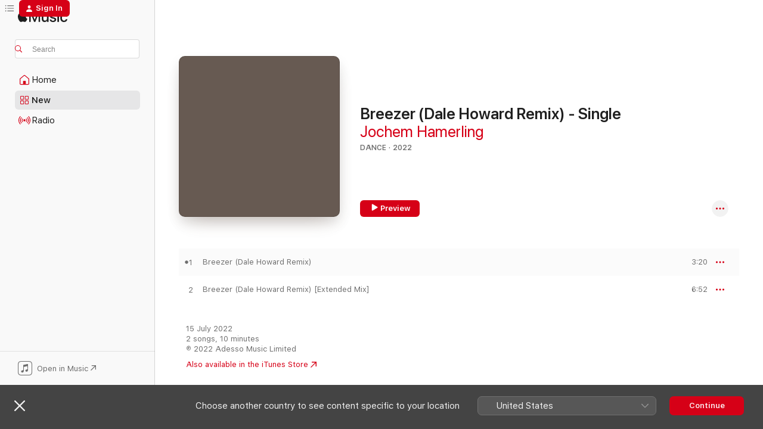

--- FILE ---
content_type: text/html
request_url: https://music.apple.com/gb/album/breezer-dale-howard-remix-single/1629024145?at=1l3vpUI&ct=LFV_9dfa8edf9637b36918a9e5ff165b0d46&itsct=catchall_p6&itscg=30440&ls=1&app=itunes
body_size: 21139
content:
<!DOCTYPE html>
<html dir="ltr" lang="en-GB">
    <head>
        <!-- prettier-ignore -->
        <meta charset="utf-8">
        <!-- prettier-ignore -->
        <meta http-equiv="X-UA-Compatible" content="IE=edge">
        <!-- prettier-ignore -->
        <meta
            name="viewport"
            content="width=device-width,initial-scale=1,interactive-widget=resizes-content"
        >
        <!-- prettier-ignore -->
        <meta name="applicable-device" content="pc,mobile">
        <!-- prettier-ignore -->
        <meta name="referrer" content="strict-origin">
        <!-- prettier-ignore -->
        <link
            rel="apple-touch-icon"
            sizes="180x180"
            href="/assets/favicon/favicon-180.png"
        >
        <!-- prettier-ignore -->
        <link
            rel="icon"
            type="image/png"
            sizes="32x32"
            href="/assets/favicon/favicon-32.png"
        >
        <!-- prettier-ignore -->
        <link
            rel="icon"
            type="image/png"
            sizes="16x16"
            href="/assets/favicon/favicon-16.png"
        >
        <!-- prettier-ignore -->
        <link
            rel="mask-icon"
            href="/assets/favicon/favicon.svg"
            color="#fa233b"
        >
        <!-- prettier-ignore -->
        <link rel="manifest" href="/manifest.json">

        <title>‎Breezer (Dale Howard Remix) - Single - Album by Jochem Hamerling - Apple Music</title><!-- HEAD_svelte-1cypuwr_START --><link rel="preconnect" href="//www.apple.com/wss/fonts" crossorigin="anonymous"><link rel="stylesheet" href="//www.apple.com/wss/fonts?families=SF+Pro,v4%7CSF+Pro+Icons,v1&amp;display=swap" type="text/css" referrerpolicy="strict-origin-when-cross-origin"><!-- HEAD_svelte-1cypuwr_END --><!-- HEAD_svelte-eg3hvx_START -->    <meta name="description" content="Listen to Breezer (Dale Howard Remix) - Single by Jochem Hamerling on Apple Music.  2022.  2 Songs. Duration: 10 minutes."> <meta name="keywords" content="listen, Breezer (Dale Howard Remix) - Single, Jochem Hamerling, music, singles, songs, Dance, streaming music, apple music"> <link rel="canonical" href="https://music.apple.com/gb/album/breezer-dale-howard-remix-single/1629024145">   <link rel="alternate" type="application/json+oembed" href="https://music.apple.com/api/oembed?url=https%3A%2F%2Fmusic.apple.com%2Fgb%2Falbum%2Fbreezer-dale-howard-remix-single%2F1629024145" title="Breezer (Dale Howard Remix) - Single by Jochem Hamerling on Apple Music">  <meta name="al:ios:app_store_id" content="1108187390"> <meta name="al:ios:app_name" content="Apple Music"> <meta name="apple:content_id" content="1629024145"> <meta name="apple:title" content="Breezer (Dale Howard Remix) - Single"> <meta name="apple:description" content="Listen to Breezer (Dale Howard Remix) - Single by Jochem Hamerling on Apple Music.  2022.  2 Songs. Duration: 10 minutes.">   <meta property="og:title" content="Breezer (Dale Howard Remix) - Single by Jochem Hamerling on Apple Music"> <meta property="og:description" content="Album · 2022 · 2 Songs"> <meta property="og:site_name" content="Apple Music - Web Player"> <meta property="og:url" content="https://music.apple.com/gb/album/breezer-dale-howard-remix-single/1629024145"> <meta property="og:image" content="https://is1-ssl.mzstatic.com/image/thumb/Music112/v4/47/17/05/471705da-e266-181d-539a-2b348c0caa6e/8720623487539.png/1200x630wp-60.jpg"> <meta property="og:image:secure_url" content="https://is1-ssl.mzstatic.com/image/thumb/Music112/v4/47/17/05/471705da-e266-181d-539a-2b348c0caa6e/8720623487539.png/1200x630wp-60.jpg"> <meta property="og:image:alt" content="Breezer (Dale Howard Remix) - Single by Jochem Hamerling on Apple Music"> <meta property="og:image:width" content="1200"> <meta property="og:image:height" content="630"> <meta property="og:image:type" content="image/jpg"> <meta property="og:type" content="music.album"> <meta property="og:locale" content="en_GB">  <meta property="music:song_count" content="2"> <meta property="music:song" content="https://music.apple.com/gb/song/breezer-dale-howard-remix/1629024146"> <meta property="music:song:preview_url:secure_url" content="https://music.apple.com/gb/song/breezer-dale-howard-remix/1629024146"> <meta property="music:song:disc" content="1"> <meta property="music:song:duration" content="PT3M20S"> <meta property="music:song:track" content="1">  <meta property="music:song" content="https://music.apple.com/gb/song/breezer-dale-howard-remix-extended-mix/1629024147"> <meta property="music:song:preview_url:secure_url" content="https://music.apple.com/gb/song/breezer-dale-howard-remix-extended-mix/1629024147"> <meta property="music:song:disc" content="1"> <meta property="music:song:duration" content="PT6M52S"> <meta property="music:song:track" content="2">   <meta property="music:musician" content="https://music.apple.com/gb/artist/jochem-hamerling/1482399528"> <meta property="music:release_date" content="2022-07-15T00:00:00.000Z">   <meta name="twitter:title" content="Breezer (Dale Howard Remix) - Single by Jochem Hamerling on Apple Music"> <meta name="twitter:description" content="Album · 2022 · 2 Songs"> <meta name="twitter:site" content="@AppleMusic"> <meta name="twitter:image" content="https://is1-ssl.mzstatic.com/image/thumb/Music112/v4/47/17/05/471705da-e266-181d-539a-2b348c0caa6e/8720623487539.png/600x600bf-60.jpg"> <meta name="twitter:image:alt" content="Breezer (Dale Howard Remix) - Single by Jochem Hamerling on Apple Music"> <meta name="twitter:card" content="summary">       <!-- HTML_TAG_START -->
                <script id=schema:music-album type="application/ld+json">
                    {"@context":"http://schema.org","@type":"MusicAlbum","name":"Breezer (Dale Howard Remix) - Single","description":"Listen to Breezer (Dale Howard Remix) - Single by Jochem Hamerling on Apple Music.  2022.  2 Songs. Duration: 10 minutes.","citation":[{"@type":"MusicAlbum","image":"https://is1-ssl.mzstatic.com/image/thumb/Music116/v4/1d/30/77/1d307745-4039-6f69-fbcd-bf465520135d/5060972807217.jpg/1200x630bb.jpg","url":"https://music.apple.com/gb/album/nobody-but-you-ep/1678185475","name":"Nobody but You - EP"},{"@type":"MusicAlbum","image":"https://is1-ssl.mzstatic.com/image/thumb/Music126/v4/12/49/66/12496661-c7cb-3f28-39d3-6d46efe177a7/cover.jpg/1200x630bb.jpg","url":"https://music.apple.com/gb/album/king-pin-incl-andre-rizo-remix-ep/1592982304","name":"King Pin (Incl. Andre Rizo Remix) - EP"},{"@type":"MusicAlbum","image":"https://is1-ssl.mzstatic.com/image/thumb/Music122/v4/58/51/a5/5851a58a-452f-a946-56a5-48f55cbd3ff3/5052075113302.png/1200x630bb.jpg","url":"https://music.apple.com/gb/album/get-away-single/1645470588","name":"Get Away - Single"},{"@type":"MusicAlbum","image":"https://is1-ssl.mzstatic.com/image/thumb/Music211/v4/7f/2e/b1/7f2eb10a-2179-f30a-f8e2-5ebe19f00444/8718522460432.png/1200x630bb.jpg","url":"https://music.apple.com/gb/album/kalypso-ep/1739572955","name":"Kalypso - EP"},{"@type":"MusicAlbum","image":"https://is1-ssl.mzstatic.com/image/thumb/Music124/v4/74/a2/3f/74a23f85-11cc-b475-47c7-e460c24ab936/8718723140973.jpg/1200x630bb.jpg","url":"https://music.apple.com/gb/album/mamasi-single/1500035294","name":"Mamasi - Single"},{"@type":"MusicAlbum","image":"https://is1-ssl.mzstatic.com/image/thumb/Music126/v4/5e/85/a4/5e85a41c-d208-5b64-4daf-2a3d531be6e4/cover.jpg/1200x630bb.jpg","url":"https://music.apple.com/gb/album/imma-freak-dis-single/1605201192","name":"Imma Freak Dis - Single"},{"@type":"MusicAlbum","image":"https://is1-ssl.mzstatic.com/image/thumb/Music116/v4/63/cb/2a/63cb2ab7-0b00-b148-8f91-f526da846a2b/823220177013_cover.jpg/1200x630bb.jpg","url":"https://music.apple.com/gb/album/feel-the-vibe-single/1700333715","name":"Feel the Vibe - Single"},{"@type":"MusicAlbum","image":"https://is1-ssl.mzstatic.com/image/thumb/Music113/v4/86/cf/96/86cf9627-3150-5325-d65d-079d49f9b3ef/cover.jpg/1200x630bb.jpg","url":"https://music.apple.com/gb/album/champagna-single/1668187617","name":"Champagna - Single"},{"@type":"MusicAlbum","image":"https://is1-ssl.mzstatic.com/image/thumb/Music221/v4/d6/28/c2/d628c2c2-d24f-c1c1-0c40-b798634d91ec/0823220136461_cover.jpg/1200x630bb.jpg","url":"https://music.apple.com/gb/album/give-it-to-them-single/1824310477","name":"Give It to Them - Single"},{"@type":"MusicAlbum","image":"https://is1-ssl.mzstatic.com/image/thumb/Music126/v4/a2/26/16/a2261661-9d81-1943-a44c-7d8f2a19b63e/5063181057596_cover.jpg/1200x630bb.jpg","url":"https://music.apple.com/gb/album/see-ya-re-work-mix-single/1729924520","name":"See Ya (Re-Work Mix) - Single"}],"tracks":[{"@type":"MusicRecording","name":"Breezer (Dale Howard Remix)","duration":"PT3M20S","url":"https://music.apple.com/gb/song/breezer-dale-howard-remix/1629024146","offers":{"@type":"Offer","category":"free","price":0},"audio":{"@type":"AudioObject","potentialAction":{"@type":"ListenAction","expectsAcceptanceOf":{"@type":"Offer","category":"free"},"target":{"@type":"EntryPoint","actionPlatform":"https://music.apple.com/gb/song/breezer-dale-howard-remix/1629024146"}},"name":"Breezer (Dale Howard Remix)","contentUrl":"https://audio-ssl.itunes.apple.com/itunes-assets/AudioPreview112/v4/35/d4/2e/35d42e28-15fc-9d75-3f39-78a0033e268f/mzaf_16201607414465146856.plus.aac.ep.m4a","duration":"PT3M20S","uploadDate":"2022-06-24","thumbnailUrl":"https://is1-ssl.mzstatic.com/image/thumb/Music112/v4/47/17/05/471705da-e266-181d-539a-2b348c0caa6e/8720623487539.png/1200x630bb.jpg"}},{"@type":"MusicRecording","name":"Breezer (Dale Howard Remix) [Extended Mix]","duration":"PT6M52S","url":"https://music.apple.com/gb/song/breezer-dale-howard-remix-extended-mix/1629024147","offers":{"@type":"Offer","category":"free","price":0},"audio":{"@type":"AudioObject","potentialAction":{"@type":"ListenAction","expectsAcceptanceOf":{"@type":"Offer","category":"free"},"target":{"@type":"EntryPoint","actionPlatform":"https://music.apple.com/gb/song/breezer-dale-howard-remix-extended-mix/1629024147"}},"name":"Breezer (Dale Howard Remix) [Extended Mix]","contentUrl":"https://audio-ssl.itunes.apple.com/itunes-assets/AudioPreview122/v4/de/8a/5e/de8a5e79-b511-1082-8c24-f9461dd72a5c/mzaf_12750048407944126302.plus.aac.ep.m4a","duration":"PT6M52S","uploadDate":"2022-07-15","thumbnailUrl":"https://is1-ssl.mzstatic.com/image/thumb/Music112/v4/47/17/05/471705da-e266-181d-539a-2b348c0caa6e/8720623487539.png/1200x630bb.jpg"}}],"workExample":[{"@type":"MusicAlbum","image":"https://is1-ssl.mzstatic.com/image/thumb/Music211/v4/0b/80/31/0b8031e7-a60a-7c8b-bf3d-b80ce8c613a4/cover.jpg/1200x630bb.jpg","url":"https://music.apple.com/gb/album/introspection/1805857632","name":"Introspection"},{"@type":"MusicAlbum","image":"https://is1-ssl.mzstatic.com/image/thumb/Music125/v4/50/5a/ea/505aea10-393e-a796-8bef-3a96c99848fb/8718857984139.png/1200x630bb.jpg","url":"https://music.apple.com/gb/album/speculation-gorge-remix-single/1587899921","name":"Speculation (Gorge Remix) - Single"},{"@type":"MusicAlbum","image":"https://is1-ssl.mzstatic.com/image/thumb/Music126/v4/3b/6c/12/3b6c12eb-10cb-a546-6ab9-d70bbb2e81e7/8445490842983.jpg/1200x630bb.jpg","url":"https://music.apple.com/gb/album/monte-cristo-single/1593668389","name":"Monte Cristo - Single"},{"@type":"MusicAlbum","image":"https://is1-ssl.mzstatic.com/image/thumb/Music115/v4/de/9c/3a/de9c3a92-0a28-da30-3439-d978da4cc410/8718857984108.png/1200x630bb.jpg","url":"https://music.apple.com/gb/album/speculation-single/1584637135","name":"Speculation - Single"},{"@type":"MusicAlbum","image":"https://is1-ssl.mzstatic.com/image/thumb/Music221/v4/d1/7c/7e/d17c7e3c-05c6-88fc-4c3f-4a3da7131435/5060191684682.jpg/1200x630bb.jpg","url":"https://music.apple.com/gb/album/collision-single/1822368157","name":"Collision - Single"},{"@type":"MusicAlbum","image":"https://is1-ssl.mzstatic.com/image/thumb/Music221/v4/7b/f5/9e/7bf59ef2-6ebd-0898-9236-9fa55ddcd58e/cover.jpg/1200x630bb.jpg","url":"https://music.apple.com/gb/album/delta-single/1767409092","name":"Delta - Single"},{"@type":"MusicAlbum","image":"https://is1-ssl.mzstatic.com/image/thumb/Music126/v4/75/fc/d9/75fcd92b-cb9a-47ea-f871-b097856ef465/8445490875448.jpg/1200x630bb.jpg","url":"https://music.apple.com/gb/album/monte-cristo-corren-cavini-remix-single/1596536666","name":"Monte Cristo (Corren Cavini Remix) - Single"},{"@type":"MusicAlbum","image":"https://is1-ssl.mzstatic.com/image/thumb/Music115/v4/90/14/41/901441c3-e59e-4382-c492-3fe7fcd185cf/8718857983811.png/1200x630bb.jpg","url":"https://music.apple.com/gb/album/speculation-single/1570107101","name":"Speculation - Single"},{"@type":"MusicAlbum","image":"https://is1-ssl.mzstatic.com/image/thumb/Music221/v4/f4/a0/55/f4a0559b-72f6-af27-f7a6-6b971c3be5ba/4251804199773_3000.jpg/1200x630bb.jpg","url":"https://music.apple.com/gb/album/go-hi-single/1810416764","name":"Go Hi - Single"},{"@type":"MusicAlbum","image":"https://is1-ssl.mzstatic.com/image/thumb/Music112/v4/d5/1b/c3/d51bc3ef-1895-730c-b6e0-1df4b7dfc5b0/4680961356291.jpg/1200x630bb.jpg","url":"https://music.apple.com/gb/album/complex-single/1653112979","name":"Complex - Single"},{"@type":"MusicAlbum","image":"https://is1-ssl.mzstatic.com/image/thumb/Music5/v4/73/ea/95/73ea9538-8582-c3c5-6391-5c9bd5ed1cc0/8718857030393.jpg/1200x630bb.jpg","url":"https://music.apple.com/gb/album/seringenstraat-ep/903918922","name":"Seringenstraat Ep"},{"@type":"MusicAlbum","image":"https://is1-ssl.mzstatic.com/image/thumb/Music211/v4/9a/13/84/9a1384aa-bf32-3f7e-5dd1-42f01c824627/8718522527579.png/1200x630bb.jpg","url":"https://music.apple.com/gb/album/fraser-river-single/1798956489","name":"Fraser River - Single"},{"@type":"MusicAlbum","image":"https://is1-ssl.mzstatic.com/image/thumb/Music122/v4/40/5f/21/405f219d-3ac1-6bc3-04e6-d12e96952c84/cover.jpg/1200x630bb.jpg","url":"https://music.apple.com/gb/album/essence-of-time-single/1732034230","name":"Essence of Time - Single"},{"@type":"MusicAlbum","image":"https://is1-ssl.mzstatic.com/image/thumb/Music/v4/30/69/2c/30692c57-726a-0d1e-b51d-c53223680133/8715576145094.jpg/1200x630bb.jpg","url":"https://music.apple.com/gb/album/secret-shuffle-single/542360162","name":"Secret Shuffle - Single"},{"@type":"MusicAlbum","image":"https://is1-ssl.mzstatic.com/image/thumb/Music49/v4/d2/25/a6/d225a684-453c-0421-322c-421435dc315d/8718857033172.png/1200x630bb.jpg","url":"https://music.apple.com/gb/album/terrestrials-single/1091661473","name":"Terrestrials - Single"},{"@type":"MusicRecording","name":"Breezer (Dale Howard Remix)","duration":"PT3M20S","url":"https://music.apple.com/gb/song/breezer-dale-howard-remix/1629024146","offers":{"@type":"Offer","category":"free","price":0},"audio":{"@type":"AudioObject","potentialAction":{"@type":"ListenAction","expectsAcceptanceOf":{"@type":"Offer","category":"free"},"target":{"@type":"EntryPoint","actionPlatform":"https://music.apple.com/gb/song/breezer-dale-howard-remix/1629024146"}},"name":"Breezer (Dale Howard Remix)","contentUrl":"https://audio-ssl.itunes.apple.com/itunes-assets/AudioPreview112/v4/35/d4/2e/35d42e28-15fc-9d75-3f39-78a0033e268f/mzaf_16201607414465146856.plus.aac.ep.m4a","duration":"PT3M20S","uploadDate":"2022-06-24","thumbnailUrl":"https://is1-ssl.mzstatic.com/image/thumb/Music112/v4/47/17/05/471705da-e266-181d-539a-2b348c0caa6e/8720623487539.png/1200x630bb.jpg"}},{"@type":"MusicRecording","name":"Breezer (Dale Howard Remix) [Extended Mix]","duration":"PT6M52S","url":"https://music.apple.com/gb/song/breezer-dale-howard-remix-extended-mix/1629024147","offers":{"@type":"Offer","category":"free","price":0},"audio":{"@type":"AudioObject","potentialAction":{"@type":"ListenAction","expectsAcceptanceOf":{"@type":"Offer","category":"free"},"target":{"@type":"EntryPoint","actionPlatform":"https://music.apple.com/gb/song/breezer-dale-howard-remix-extended-mix/1629024147"}},"name":"Breezer (Dale Howard Remix) [Extended Mix]","contentUrl":"https://audio-ssl.itunes.apple.com/itunes-assets/AudioPreview122/v4/de/8a/5e/de8a5e79-b511-1082-8c24-f9461dd72a5c/mzaf_12750048407944126302.plus.aac.ep.m4a","duration":"PT6M52S","uploadDate":"2022-07-15","thumbnailUrl":"https://is1-ssl.mzstatic.com/image/thumb/Music112/v4/47/17/05/471705da-e266-181d-539a-2b348c0caa6e/8720623487539.png/1200x630bb.jpg"}}],"url":"https://music.apple.com/gb/album/breezer-dale-howard-remix-single/1629024145","image":"https://is1-ssl.mzstatic.com/image/thumb/Music112/v4/47/17/05/471705da-e266-181d-539a-2b348c0caa6e/8720623487539.png/1200x630bb.jpg","potentialAction":{"@type":"ListenAction","expectsAcceptanceOf":{"@type":"Offer","category":"free"},"target":{"@type":"EntryPoint","actionPlatform":"https://music.apple.com/gb/album/breezer-dale-howard-remix-single/1629024145"}},"genre":["Dance","Music","Electronic"],"datePublished":"2022-07-15","byArtist":[{"@type":"MusicGroup","url":"https://music.apple.com/gb/artist/jochem-hamerling/1482399528","name":"Jochem Hamerling"}]}
                </script>
                <!-- HTML_TAG_END -->    <!-- HEAD_svelte-eg3hvx_END -->
      <script type="module" crossorigin src="/assets/index~90a29058ba.js"></script>
      <link rel="stylesheet" href="/assets/index~fbf29d0525.css">
      <script type="module">import.meta.url;import("_").catch(()=>1);async function* g(){};window.__vite_is_modern_browser=true;</script>
      <script type="module">!function(){if(window.__vite_is_modern_browser)return;console.warn("vite: loading legacy chunks, syntax error above and the same error below should be ignored");var e=document.getElementById("vite-legacy-polyfill"),n=document.createElement("script");n.src=e.src,n.onload=function(){System.import(document.getElementById('vite-legacy-entry').getAttribute('data-src'))},document.body.appendChild(n)}();</script>
    </head>
    <body>
        
        <script
            async
            src="/includes/js-cdn/musickit/v3/amp/musickit.js"
        ></script>
        <script
            type="module"
            async
            src="/includes/js-cdn/musickit/v3/components/musickit-components/musickit-components.esm.js"
        ></script>
        <script
            nomodule
            async
            src="/includes/js-cdn/musickit/v3/components/musickit-components/musickit-components.js"
        ></script>
        <svg style="display: none" xmlns="http://www.w3.org/2000/svg">
            <symbol id="play-circle-fill" viewBox="0 0 60 60">
                <path
                    class="icon-circle-fill__circle"
                    fill="var(--iconCircleFillBG, transparent)"
                    d="M30 60c16.411 0 30-13.617 30-30C60 13.588 46.382 0 29.971 0 13.588 0 .001 13.588.001 30c0 16.383 13.617 30 30 30Z"
                />
                <path
                    fill="var(--iconFillArrow, var(--keyColor, black))"
                    d="M24.411 41.853c-1.41.853-3.028.177-3.028-1.294V19.47c0-1.44 1.735-2.058 3.028-1.294l17.265 10.235a1.89 1.89 0 0 1 0 3.265L24.411 41.853Z"
                />
            </symbol>
        </svg>
        <div class="body-container">
              <div class="app-container svelte-t3vj1e" data-testid="app-container">   <div class="header svelte-rjjbqs" data-testid="header"><nav data-testid="navigation" class="navigation svelte-13li0vp"><div class="navigation__header svelte-13li0vp"><div data-testid="logo" class="logo svelte-1o7dz8w"> <a aria-label="Apple Music" role="img" href="https://music.apple.com/gb/home" class="svelte-1o7dz8w"><svg height="20" viewBox="0 0 83 20" width="83" xmlns="http://www.w3.org/2000/svg" class="logo" aria-hidden="true"><path d="M34.752 19.746V6.243h-.088l-5.433 13.503h-2.074L21.711 6.243h-.087v13.503h-2.548V1.399h3.235l5.833 14.621h.1l5.82-14.62h3.248v18.347h-2.56zm16.649 0h-2.586v-2.263h-.062c-.725 1.602-2.061 2.504-4.072 2.504-2.86 0-4.61-1.894-4.61-4.958V6.37h2.698v8.125c0 2.034.95 3.127 2.81 3.127 1.95 0 3.124-1.373 3.124-3.458V6.37H51.4v13.376zm7.394-13.618c3.06 0 5.046 1.73 5.134 4.196h-2.536c-.15-1.296-1.087-2.11-2.598-2.11-1.462 0-2.436.724-2.436 1.793 0 .839.6 1.41 2.023 1.741l2.136.496c2.686.636 3.71 1.704 3.71 3.636 0 2.442-2.236 4.12-5.333 4.12-3.285 0-5.26-1.64-5.509-4.183h2.673c.25 1.398 1.187 2.085 2.836 2.085 1.623 0 2.623-.687 2.623-1.78 0-.865-.487-1.373-1.924-1.704l-2.136-.508c-2.498-.585-3.735-1.806-3.735-3.75 0-2.391 2.049-4.032 5.072-4.032zM66.1 2.836c0-.878.7-1.577 1.561-1.577.862 0 1.55.7 1.55 1.577 0 .864-.688 1.576-1.55 1.576a1.573 1.573 0 0 1-1.56-1.576zm.212 3.534h2.698v13.376h-2.698zm14.089 4.603c-.275-1.424-1.324-2.556-3.085-2.556-2.086 0-3.46 1.767-3.46 4.64 0 2.938 1.386 4.642 3.485 4.642 1.66 0 2.748-.928 3.06-2.48H83C82.713 18.067 80.477 20 77.317 20c-3.76 0-6.208-2.62-6.208-6.942 0-4.247 2.448-6.93 6.183-6.93 3.385 0 5.446 2.213 5.683 4.845h-2.573zM10.824 3.189c-.698.834-1.805 1.496-2.913 1.398-.145-1.128.41-2.33 1.036-3.065C9.644.662 10.848.05 11.835 0c.121 1.178-.336 2.33-1.01 3.19zm.999 1.619c.624.049 2.425.244 3.578 1.98-.096.074-2.137 1.272-2.113 3.79.024 3.01 2.593 4.012 2.617 4.037-.024.074-.407 1.419-1.344 2.812-.817 1.224-1.657 2.422-3.002 2.447-1.297.024-1.73-.783-3.218-.783-1.489 0-1.97.758-3.194.807-1.297.048-2.28-1.297-3.097-2.52C.368 14.908-.904 10.408.825 7.375c.84-1.516 2.377-2.47 4.034-2.495 1.273-.023 2.45.857 3.218.857.769 0 2.137-1.027 3.746-.93z"></path></svg></a>   </div> <div class="search-input-wrapper svelte-nrtdem" data-testid="search-input"><div data-testid="amp-search-input" aria-controls="search-suggestions" aria-expanded="false" aria-haspopup="listbox" aria-owns="search-suggestions" class="search-input-container svelte-rg26q6" tabindex="-1" role=""><div class="flex-container svelte-rg26q6"><form id="search-input-form" class="svelte-rg26q6"><svg height="16" width="16" viewBox="0 0 16 16" class="search-svg" aria-hidden="true"><path d="M11.87 10.835c.018.015.035.03.051.047l3.864 3.863a.735.735 0 1 1-1.04 1.04l-3.863-3.864a.744.744 0 0 1-.047-.051 6.667 6.667 0 1 1 1.035-1.035zM6.667 12a5.333 5.333 0 1 0 0-10.667 5.333 5.333 0 0 0 0 10.667z"></path></svg> <input aria-autocomplete="list" aria-multiline="false" aria-controls="search-suggestions" placeholder="Search" spellcheck="false" autocomplete="off" autocorrect="off" autocapitalize="off" type="text" inputmode="search" class="search-input__text-field svelte-rg26q6" data-testid="search-input__text-field"></form> </div> <div data-testid="search-scope-bar"></div>   </div> </div></div> <div data-testid="navigation-content" class="navigation__content svelte-13li0vp" id="navigation" aria-hidden="false"><div class="navigation__scrollable-container svelte-13li0vp"><div data-testid="navigation-items-primary" class="navigation-items navigation-items--primary svelte-ng61m8"> <ul class="navigation-items__list svelte-ng61m8">  <li class="navigation-item navigation-item__home svelte-1a5yt87" aria-selected="false" data-testid="navigation-item"> <a href="https://music.apple.com/gb/home" class="navigation-item__link svelte-1a5yt87" role="button" data-testid="home" aria-pressed="false"><div class="navigation-item__content svelte-zhx7t9"> <span class="navigation-item__icon svelte-zhx7t9"> <svg width="24" height="24" viewBox="0 0 24 24" xmlns="http://www.w3.org/2000/svg" aria-hidden="true"><path d="M5.93 20.16a1.94 1.94 0 0 1-1.43-.502c-.334-.335-.502-.794-.502-1.393v-7.142c0-.362.062-.688.177-.953.123-.264.326-.529.6-.75l6.145-5.157c.176-.141.344-.247.52-.318.176-.07.362-.105.564-.105.194 0 .388.035.565.105.176.07.352.177.52.318l6.146 5.158c.273.23.467.476.59.75.124.264.177.59.177.96v7.134c0 .59-.159 1.058-.503 1.393-.335.335-.811.503-1.428.503H5.929Zm12.14-1.172c.221 0 .406-.07.547-.212a.688.688 0 0 0 .22-.511v-7.142c0-.177-.026-.344-.087-.459a.97.97 0 0 0-.265-.353l-6.154-5.149a.756.756 0 0 0-.177-.115.37.37 0 0 0-.15-.035.37.37 0 0 0-.158.035l-.177.115-6.145 5.15a.982.982 0 0 0-.274.352 1.13 1.13 0 0 0-.088.468v7.133c0 .203.08.379.23.511a.744.744 0 0 0 .546.212h12.133Zm-8.323-4.7c0-.176.062-.326.177-.432a.6.6 0 0 1 .423-.159h3.315c.176 0 .326.053.432.16s.159.255.159.431v4.973H9.756v-4.973Z"></path></svg> </span> <span class="navigation-item__label svelte-zhx7t9"> Home </span> </div></a>  </li>  <li class="navigation-item navigation-item__new svelte-1a5yt87" aria-selected="false" data-testid="navigation-item"> <a href="https://music.apple.com/gb/new" class="navigation-item__link svelte-1a5yt87" role="button" data-testid="new" aria-pressed="false"><div class="navigation-item__content svelte-zhx7t9"> <span class="navigation-item__icon svelte-zhx7t9"> <svg height="24" viewBox="0 0 24 24" width="24" aria-hidden="true"><path d="M9.92 11.354c.966 0 1.453-.487 1.453-1.49v-3.4c0-1.004-.487-1.483-1.453-1.483H6.452C5.487 4.981 5 5.46 5 6.464v3.4c0 1.003.487 1.49 1.452 1.49zm7.628 0c.965 0 1.452-.487 1.452-1.49v-3.4c0-1.004-.487-1.483-1.452-1.483h-3.46c-.974 0-1.46.479-1.46 1.483v3.4c0 1.003.486 1.49 1.46 1.49zm-7.65-1.073h-3.43c-.266 0-.396-.137-.396-.418v-3.4c0-.273.13-.41.396-.41h3.43c.265 0 .402.137.402.41v3.4c0 .281-.137.418-.403.418zm7.634 0h-3.43c-.273 0-.402-.137-.402-.418v-3.4c0-.273.129-.41.403-.41h3.43c.265 0 .395.137.395.41v3.4c0 .281-.13.418-.396.418zm-7.612 8.7c.966 0 1.453-.48 1.453-1.483v-3.407c0-.996-.487-1.483-1.453-1.483H6.452c-.965 0-1.452.487-1.452 1.483v3.407c0 1.004.487 1.483 1.452 1.483zm7.628 0c.965 0 1.452-.48 1.452-1.483v-3.407c0-.996-.487-1.483-1.452-1.483h-3.46c-.974 0-1.46.487-1.46 1.483v3.407c0 1.004.486 1.483 1.46 1.483zm-7.65-1.072h-3.43c-.266 0-.396-.137-.396-.41v-3.4c0-.282.13-.418.396-.418h3.43c.265 0 .402.136.402.418v3.4c0 .273-.137.41-.403.41zm7.634 0h-3.43c-.273 0-.402-.137-.402-.41v-3.4c0-.282.129-.418.403-.418h3.43c.265 0 .395.136.395.418v3.4c0 .273-.13.41-.396.41z" fill-opacity=".95"></path></svg> </span> <span class="navigation-item__label svelte-zhx7t9"> New </span> </div></a>  </li>  <li class="navigation-item navigation-item__radio svelte-1a5yt87" aria-selected="false" data-testid="navigation-item"> <a href="https://music.apple.com/gb/radio" class="navigation-item__link svelte-1a5yt87" role="button" data-testid="radio" aria-pressed="false"><div class="navigation-item__content svelte-zhx7t9"> <span class="navigation-item__icon svelte-zhx7t9"> <svg width="24" height="24" viewBox="0 0 24 24" xmlns="http://www.w3.org/2000/svg" aria-hidden="true"><path d="M19.359 18.57C21.033 16.818 22 14.461 22 11.89s-.967-4.93-2.641-6.68c-.276-.292-.653-.26-.868-.023-.222.246-.176.591.085.868 1.466 1.535 2.272 3.593 2.272 5.835 0 2.241-.806 4.3-2.272 5.835-.261.268-.307.621-.085.86.215.245.592.276.868-.016zm-13.85.014c.222-.238.176-.59-.085-.86-1.474-1.535-2.272-3.593-2.272-5.834 0-2.242.798-4.3 2.272-5.835.261-.277.307-.622.085-.868-.215-.238-.592-.269-.868.023C2.967 6.96 2 9.318 2 11.89s.967 4.929 2.641 6.68c.276.29.653.26.868.014zm1.957-1.873c.223-.253.162-.583-.1-.867-.951-1.068-1.473-2.45-1.473-3.954 0-1.505.522-2.887 1.474-3.954.26-.284.322-.614.1-.876-.23-.26-.622-.26-.891.039-1.175 1.274-1.827 2.963-1.827 4.79 0 1.82.652 3.517 1.827 4.784.269.3.66.307.89.038zm9.958-.038c1.175-1.267 1.827-2.964 1.827-4.783 0-1.828-.652-3.517-1.827-4.791-.269-.3-.66-.3-.89-.039-.23.262-.162.592.092.876.96 1.067 1.481 2.449 1.481 3.954 0 1.504-.522 2.886-1.481 3.954-.254.284-.323.614-.092.867.23.269.621.261.89-.038zm-8.061-1.966c.23-.26.13-.568-.092-.883-.415-.522-.63-1.197-.63-1.934 0-.737.215-1.413.63-1.943.222-.307.322-.614.092-.875s-.653-.261-.906.054a4.385 4.385 0 0 0-.968 2.764 4.38 4.38 0 0 0 .968 2.756c.253.322.675.322.906.061zm6.18-.061a4.38 4.38 0 0 0 .968-2.756 4.385 4.385 0 0 0-.968-2.764c-.253-.315-.675-.315-.906-.054-.23.261-.138.568.092.875.415.53.63 1.206.63 1.943 0 .737-.215 1.412-.63 1.934-.23.315-.322.622-.092.883s.653.261.906-.061zm-3.547-.967c.96 0 1.789-.814 1.789-1.797s-.83-1.789-1.789-1.789c-.96 0-1.781.806-1.781 1.789 0 .983.821 1.797 1.781 1.797z"></path></svg> </span> <span class="navigation-item__label svelte-zhx7t9"> Radio </span> </div></a>  </li>  <li class="navigation-item navigation-item__search svelte-1a5yt87" aria-selected="false" data-testid="navigation-item"> <a href="https://music.apple.com/gb/search" class="navigation-item__link svelte-1a5yt87" role="button" data-testid="search" aria-pressed="false"><div class="navigation-item__content svelte-zhx7t9"> <span class="navigation-item__icon svelte-zhx7t9"> <svg height="24" viewBox="0 0 24 24" width="24" aria-hidden="true"><path d="M17.979 18.553c.476 0 .813-.366.813-.835a.807.807 0 0 0-.235-.586l-3.45-3.457a5.61 5.61 0 0 0 1.158-3.413c0-3.098-2.535-5.633-5.633-5.633C7.542 4.63 5 7.156 5 10.262c0 3.098 2.534 5.632 5.632 5.632a5.614 5.614 0 0 0 3.274-1.055l3.472 3.472a.835.835 0 0 0 .6.242zm-7.347-3.875c-2.417 0-4.416-2-4.416-4.416 0-2.417 2-4.417 4.416-4.417 2.417 0 4.417 2 4.417 4.417s-2 4.416-4.417 4.416z" fill-opacity=".95"></path></svg> </span> <span class="navigation-item__label svelte-zhx7t9"> Search </span> </div></a>  </li></ul> </div>   </div> <div class="navigation__native-cta"><div slot="native-cta"><div data-testid="native-cta" class="native-cta svelte-1t4vswz  native-cta--authenticated"><button class="native-cta__button svelte-1t4vswz" data-testid="native-cta-button"><span class="native-cta__app-icon svelte-1t4vswz"><svg width="24" height="24" xmlns="http://www.w3.org/2000/svg" xml:space="preserve" style="fill-rule:evenodd;clip-rule:evenodd;stroke-linejoin:round;stroke-miterlimit:2" viewBox="0 0 24 24" slot="app-icon" aria-hidden="true"><path d="M22.567 1.496C21.448.393 19.956.045 17.293.045H6.566c-2.508 0-4.028.376-5.12 1.465C.344 2.601 0 4.09 0 6.611v10.727c0 2.695.33 4.18 1.432 5.257 1.106 1.103 2.595 1.45 5.275 1.45h10.586c2.663 0 4.169-.347 5.274-1.45C23.656 21.504 24 20.033 24 17.338V6.752c0-2.694-.344-4.179-1.433-5.256Zm.411 4.9v11.299c0 1.898-.338 3.286-1.188 4.137-.851.864-2.256 1.191-4.141 1.191H6.35c-1.884 0-3.303-.341-4.154-1.191-.85-.851-1.174-2.239-1.174-4.137V6.54c0-2.014.324-3.445 1.16-4.295.851-.864 2.312-1.177 4.313-1.177h11.154c1.885 0 3.29.341 4.141 1.191.864.85 1.188 2.239 1.188 4.137Z" style="fill-rule:nonzero"></path><path d="M7.413 19.255c.987 0 2.48-.728 2.48-2.672v-6.385c0-.35.063-.428.378-.494l5.298-1.095c.351-.067.534.025.534.333l.035 4.286c0 .337-.182.586-.53.652l-1.014.228c-1.361.3-2.007.923-2.007 1.937 0 1.017.79 1.748 1.926 1.748.986 0 2.444-.679 2.444-2.64V5.654c0-.636-.279-.821-1.016-.66L9.646 6.298c-.448.091-.674.329-.674.699l.035 7.697c0 .336-.148.546-.446.613l-1.067.21c-1.329.266-1.986.93-1.986 1.993 0 1.017.786 1.745 1.905 1.745Z" style="fill-rule:nonzero"></path></svg></span> <span class="native-cta__label svelte-1t4vswz">Open in Music</span> <span class="native-cta__arrow svelte-1t4vswz"><svg height="16" width="16" viewBox="0 0 16 16" class="native-cta-action" aria-hidden="true"><path d="M1.559 16 13.795 3.764v8.962H16V0H3.274v2.205h8.962L0 14.441 1.559 16z"></path></svg></span></button> </div>  </div></div></div> </nav> </div>  <div class="player-bar player-bar__floating-player svelte-1rr9v04" data-testid="player-bar" aria-label="Music controls" aria-hidden="false">   </div>   <div id="scrollable-page" class="scrollable-page svelte-mt0bfj" data-main-content data-testid="main-section" aria-hidden="false"><main data-testid="main" class="svelte-bzjlhs"><div class="content-container svelte-bzjlhs" data-testid="content-container"><div class="search-input-wrapper svelte-nrtdem" data-testid="search-input"><div data-testid="amp-search-input" aria-controls="search-suggestions" aria-expanded="false" aria-haspopup="listbox" aria-owns="search-suggestions" class="search-input-container svelte-rg26q6" tabindex="-1" role=""><div class="flex-container svelte-rg26q6"><form id="search-input-form" class="svelte-rg26q6"><svg height="16" width="16" viewBox="0 0 16 16" class="search-svg" aria-hidden="true"><path d="M11.87 10.835c.018.015.035.03.051.047l3.864 3.863a.735.735 0 1 1-1.04 1.04l-3.863-3.864a.744.744 0 0 1-.047-.051 6.667 6.667 0 1 1 1.035-1.035zM6.667 12a5.333 5.333 0 1 0 0-10.667 5.333 5.333 0 0 0 0 10.667z"></path></svg> <input value="" aria-autocomplete="list" aria-multiline="false" aria-controls="search-suggestions" placeholder="Search" spellcheck="false" autocomplete="off" autocorrect="off" autocapitalize="off" type="text" inputmode="search" class="search-input__text-field svelte-rg26q6" data-testid="search-input__text-field"></form> </div> <div data-testid="search-scope-bar"> </div>   </div> </div>      <div class="section svelte-wa5vzl" data-testid="section-container" aria-label="Featured"> <div class="section-content svelte-wa5vzl" data-testid="section-content">  <div class="container-detail-header svelte-rknnd2 container-detail-header--no-description" data-testid="container-detail-header"><div slot="artwork"><div class="artwork__radiosity svelte-1agpw2h"> <div data-testid="artwork-component" class="artwork-component artwork-component--aspect-ratio artwork-component--orientation-square svelte-g1i36u        artwork-component--has-borders" style="
            --artwork-bg-color: #675a52;
            --aspect-ratio: 1;
            --placeholder-bg-color: #675a52;
       ">   <picture class="svelte-g1i36u"><source sizes=" (max-width:1319px) 296px,(min-width:1320px) and (max-width:1679px) 316px,316px" srcset="https://is1-ssl.mzstatic.com/image/thumb/Music112/v4/47/17/05/471705da-e266-181d-539a-2b348c0caa6e/8720623487539.png/296x296bb.webp 296w,https://is1-ssl.mzstatic.com/image/thumb/Music112/v4/47/17/05/471705da-e266-181d-539a-2b348c0caa6e/8720623487539.png/316x316bb.webp 316w,https://is1-ssl.mzstatic.com/image/thumb/Music112/v4/47/17/05/471705da-e266-181d-539a-2b348c0caa6e/8720623487539.png/592x592bb.webp 592w,https://is1-ssl.mzstatic.com/image/thumb/Music112/v4/47/17/05/471705da-e266-181d-539a-2b348c0caa6e/8720623487539.png/632x632bb.webp 632w" type="image/webp"> <source sizes=" (max-width:1319px) 296px,(min-width:1320px) and (max-width:1679px) 316px,316px" srcset="https://is1-ssl.mzstatic.com/image/thumb/Music112/v4/47/17/05/471705da-e266-181d-539a-2b348c0caa6e/8720623487539.png/296x296bb-60.jpg 296w,https://is1-ssl.mzstatic.com/image/thumb/Music112/v4/47/17/05/471705da-e266-181d-539a-2b348c0caa6e/8720623487539.png/316x316bb-60.jpg 316w,https://is1-ssl.mzstatic.com/image/thumb/Music112/v4/47/17/05/471705da-e266-181d-539a-2b348c0caa6e/8720623487539.png/592x592bb-60.jpg 592w,https://is1-ssl.mzstatic.com/image/thumb/Music112/v4/47/17/05/471705da-e266-181d-539a-2b348c0caa6e/8720623487539.png/632x632bb-60.jpg 632w" type="image/jpeg"> <img alt="" class="artwork-component__contents artwork-component__image svelte-g1i36u" loading="lazy" src="/assets/artwork/1x1.gif" role="presentation" decoding="async" width="316" height="316" fetchpriority="auto" style="opacity: 1;"></picture> </div></div> <div data-testid="artwork-component" class="artwork-component artwork-component--aspect-ratio artwork-component--orientation-square svelte-g1i36u        artwork-component--has-borders" style="
            --artwork-bg-color: #675a52;
            --aspect-ratio: 1;
            --placeholder-bg-color: #675a52;
       ">   <picture class="svelte-g1i36u"><source sizes=" (max-width:1319px) 296px,(min-width:1320px) and (max-width:1679px) 316px,316px" srcset="https://is1-ssl.mzstatic.com/image/thumb/Music112/v4/47/17/05/471705da-e266-181d-539a-2b348c0caa6e/8720623487539.png/296x296bb.webp 296w,https://is1-ssl.mzstatic.com/image/thumb/Music112/v4/47/17/05/471705da-e266-181d-539a-2b348c0caa6e/8720623487539.png/316x316bb.webp 316w,https://is1-ssl.mzstatic.com/image/thumb/Music112/v4/47/17/05/471705da-e266-181d-539a-2b348c0caa6e/8720623487539.png/592x592bb.webp 592w,https://is1-ssl.mzstatic.com/image/thumb/Music112/v4/47/17/05/471705da-e266-181d-539a-2b348c0caa6e/8720623487539.png/632x632bb.webp 632w" type="image/webp"> <source sizes=" (max-width:1319px) 296px,(min-width:1320px) and (max-width:1679px) 316px,316px" srcset="https://is1-ssl.mzstatic.com/image/thumb/Music112/v4/47/17/05/471705da-e266-181d-539a-2b348c0caa6e/8720623487539.png/296x296bb-60.jpg 296w,https://is1-ssl.mzstatic.com/image/thumb/Music112/v4/47/17/05/471705da-e266-181d-539a-2b348c0caa6e/8720623487539.png/316x316bb-60.jpg 316w,https://is1-ssl.mzstatic.com/image/thumb/Music112/v4/47/17/05/471705da-e266-181d-539a-2b348c0caa6e/8720623487539.png/592x592bb-60.jpg 592w,https://is1-ssl.mzstatic.com/image/thumb/Music112/v4/47/17/05/471705da-e266-181d-539a-2b348c0caa6e/8720623487539.png/632x632bb-60.jpg 632w" type="image/jpeg"> <img alt="Breezer (Dale Howard Remix) - Single" class="artwork-component__contents artwork-component__image svelte-g1i36u" loading="lazy" src="/assets/artwork/1x1.gif" role="presentation" decoding="async" width="316" height="316" fetchpriority="auto" style="opacity: 1;"></picture> </div></div> <div class="headings svelte-rknnd2"> <h1 class="headings__title svelte-rknnd2" data-testid="non-editable-product-title"><span dir="auto">Breezer (Dale Howard Remix) - Single</span> <span class="headings__badges svelte-rknnd2">   </span></h1> <div class="headings__subtitles svelte-rknnd2" data-testid="product-subtitles"> <a data-testid="click-action" class="click-action svelte-c0t0j2" href="https://music.apple.com/gb/artist/jochem-hamerling/1482399528">Jochem Hamerling</a> </div> <div class="headings__tertiary-titles"> </div> <div class="headings__metadata-bottom svelte-rknnd2">DANCE · 2022 </div></div>  <div class="primary-actions svelte-rknnd2"><div class="primary-actions__button primary-actions__button--play svelte-rknnd2"><div data-testid="button-action" class="button svelte-rka6wn primary"><button data-testid="click-action" class="click-action svelte-c0t0j2" aria-label="" ><span class="icon svelte-rka6wn" data-testid="play-icon"><svg height="16" viewBox="0 0 16 16" width="16"><path d="m4.4 15.14 10.386-6.096c.842-.459.794-1.64 0-2.097L4.401.85c-.87-.53-2-.12-2 .82v12.625c0 .966 1.06 1.4 2 .844z"></path></svg></span>  Preview</button> </div> </div> <div class="primary-actions__button primary-actions__button--shuffle svelte-rknnd2"> </div></div> <div class="secondary-actions svelte-rknnd2"><div class="secondary-actions svelte-1agpw2h" slot="secondary-actions">  <div class="cloud-buttons svelte-u0auos" data-testid="cloud-buttons">  <amp-contextual-menu-button config="[object Object]" class="svelte-dj0bcp"> <span aria-label="MORE" class="more-button svelte-dj0bcp more-button--platter" data-testid="more-button" slot="trigger-content"><svg width="28" height="28" viewBox="0 0 28 28" class="glyph" xmlns="http://www.w3.org/2000/svg"><circle fill="var(--iconCircleFill, transparent)" cx="14" cy="14" r="14"></circle><path fill="var(--iconEllipsisFill, white)" d="M10.105 14c0-.87-.687-1.55-1.564-1.55-.862 0-1.557.695-1.557 1.55 0 .848.695 1.55 1.557 1.55.855 0 1.564-.702 1.564-1.55zm5.437 0c0-.87-.68-1.55-1.542-1.55A1.55 1.55 0 0012.45 14c0 .848.695 1.55 1.55 1.55.848 0 1.542-.702 1.542-1.55zm5.474 0c0-.87-.687-1.55-1.557-1.55-.87 0-1.564.695-1.564 1.55 0 .848.694 1.55 1.564 1.55.848 0 1.557-.702 1.557-1.55z"></path></svg></span> </amp-contextual-menu-button></div></div></div></div> </div>   </div><div class="section svelte-wa5vzl" data-testid="section-container"> <div class="section-content svelte-wa5vzl" data-testid="section-content">  <div class="placeholder-table svelte-wa5vzl"> <div><div class="placeholder-row svelte-wa5vzl placeholder-row--even placeholder-row--album"></div><div class="placeholder-row svelte-wa5vzl  placeholder-row--album"></div></div></div> </div>   </div><div class="section svelte-wa5vzl" data-testid="section-container"> <div class="section-content svelte-wa5vzl" data-testid="section-content"> <div class="tracklist-footer svelte-1tm9k9g tracklist-footer--album" data-testid="tracklist-footer"><div class="footer-body svelte-1tm9k9g"><p class="description svelte-1tm9k9g" data-testid="tracklist-footer-description">15 July 2022
2 songs, 10 minutes
℗ 2022 Adesso Music Limited</p>  <div class="tracklist-footer__native-cta-wrapper svelte-1tm9k9g"><div class="button svelte-5myedz       button--text-button" data-testid="button-base-wrapper"><button data-testid="button-base" aria-label="Also available in the iTunes Store" type="button"  class="svelte-5myedz link"> Also available in the iTunes Store <svg height="16" width="16" viewBox="0 0 16 16" class="web-to-native__action" aria-hidden="true" data-testid="cta-button-arrow-icon"><path d="M1.559 16 13.795 3.764v8.962H16V0H3.274v2.205h8.962L0 14.441 1.559 16z"></path></svg> </button> </div></div></div> <div class="tracklist-footer__friends svelte-1tm9k9g"> </div></div></div>   </div><div class="section svelte-wa5vzl      section--alternate" data-testid="section-container"> <div class="section-content svelte-wa5vzl" data-testid="section-content"> <div class="spacer-wrapper svelte-14fis98"></div></div>   </div><div class="section svelte-wa5vzl      section--alternate" data-testid="section-container" aria-label="More by Jochem Hamerling"> <div class="section-content svelte-wa5vzl" data-testid="section-content"><div class="header svelte-fr9z27">  <div class="header-title-wrapper svelte-fr9z27">    <h2 class="title svelte-fr9z27 title-link" data-testid="header-title"><button type="button" class="title__button svelte-fr9z27" role="link" tabindex="0"><span class="dir-wrapper" dir="auto">More by Jochem Hamerling</span> <svg class="chevron" xmlns="http://www.w3.org/2000/svg" viewBox="0 0 64 64" aria-hidden="true"><path d="M19.817 61.863c1.48 0 2.672-.515 3.702-1.546l24.243-23.63c1.352-1.385 1.996-2.737 2.028-4.443 0-1.674-.644-3.09-2.028-4.443L23.519 4.138c-1.03-.998-2.253-1.513-3.702-1.513-2.994 0-5.409 2.382-5.409 5.344 0 1.481.612 2.833 1.739 3.96l20.99 20.347-20.99 20.283c-1.127 1.126-1.739 2.478-1.739 3.96 0 2.93 2.415 5.344 5.409 5.344Z"></path></svg></button></h2> </div>   </div>   <div class="svelte-1dd7dqt shelf"><section data-testid="shelf-component" class="shelf-grid shelf-grid--onhover svelte-12rmzef" style="
            --grid-max-content-xsmall: 144px; --grid-column-gap-xsmall: 10px; --grid-row-gap-xsmall: 24px; --grid-small: 4; --grid-column-gap-small: 20px; --grid-row-gap-small: 24px; --grid-medium: 5; --grid-column-gap-medium: 20px; --grid-row-gap-medium: 24px; --grid-large: 6; --grid-column-gap-large: 20px; --grid-row-gap-large: 24px; --grid-xlarge: 6; --grid-column-gap-xlarge: 20px; --grid-row-gap-xlarge: 24px;
            --grid-type: G;
            --grid-rows: 1;
            --standard-lockup-shadow-offset: 15px;
            
        "> <div class="shelf-grid__body svelte-12rmzef" data-testid="shelf-body">   <button disabled aria-label="Previous Page" type="button" class="shelf-grid-nav__arrow shelf-grid-nav__arrow--left svelte-1xmivhv" data-testid="shelf-button-left" style="--offset: 
                        calc(25px * -1);
                    ;"><svg viewBox="0 0 9 31" xmlns="http://www.w3.org/2000/svg"><path d="M5.275 29.46a1.61 1.61 0 0 0 1.456 1.077c1.018 0 1.772-.737 1.772-1.737 0-.526-.277-1.186-.449-1.62l-4.68-11.912L8.05 3.363c.172-.442.45-1.116.45-1.625A1.702 1.702 0 0 0 6.728.002a1.603 1.603 0 0 0-1.456 1.09L.675 12.774c-.301.775-.677 1.744-.677 2.495 0 .754.376 1.705.677 2.498L5.272 29.46Z"></path></svg></button> <ul slot="shelf-content" class="shelf-grid__list shelf-grid__list--grid-type-G shelf-grid__list--grid-rows-1 svelte-12rmzef" role="list" tabindex="-1" data-testid="shelf-item-list">   <li class="shelf-grid__list-item svelte-12rmzef" data-test-id="shelf-grid-list-item-0" data-index="0" aria-hidden="true"><div class="svelte-12rmzef"><div class="square-lockup-wrapper" data-testid="square-lockup-wrapper">  <div class="product-lockup svelte-1f6kfjm" aria-label="Introspection, 2025" data-testid="product-lockup"><div class="product-lockup__artwork svelte-1f6kfjm has-controls" aria-hidden="false"> <div data-testid="artwork-component" class="artwork-component artwork-component--aspect-ratio artwork-component--orientation-square svelte-g1i36u    artwork-component--fullwidth    artwork-component--has-borders" style="
            --artwork-bg-color: #a18772;
            --aspect-ratio: 1;
            --placeholder-bg-color: #a18772;
       ">   <picture class="svelte-g1i36u"><source sizes=" (max-width:1319px) 296px,(min-width:1320px) and (max-width:1679px) 316px,316px" srcset="https://is1-ssl.mzstatic.com/image/thumb/Music211/v4/0b/80/31/0b8031e7-a60a-7c8b-bf3d-b80ce8c613a4/cover.jpg/296x296bf.webp 296w,https://is1-ssl.mzstatic.com/image/thumb/Music211/v4/0b/80/31/0b8031e7-a60a-7c8b-bf3d-b80ce8c613a4/cover.jpg/316x316bf.webp 316w,https://is1-ssl.mzstatic.com/image/thumb/Music211/v4/0b/80/31/0b8031e7-a60a-7c8b-bf3d-b80ce8c613a4/cover.jpg/592x592bf.webp 592w,https://is1-ssl.mzstatic.com/image/thumb/Music211/v4/0b/80/31/0b8031e7-a60a-7c8b-bf3d-b80ce8c613a4/cover.jpg/632x632bf.webp 632w" type="image/webp"> <source sizes=" (max-width:1319px) 296px,(min-width:1320px) and (max-width:1679px) 316px,316px" srcset="https://is1-ssl.mzstatic.com/image/thumb/Music211/v4/0b/80/31/0b8031e7-a60a-7c8b-bf3d-b80ce8c613a4/cover.jpg/296x296bf-60.jpg 296w,https://is1-ssl.mzstatic.com/image/thumb/Music211/v4/0b/80/31/0b8031e7-a60a-7c8b-bf3d-b80ce8c613a4/cover.jpg/316x316bf-60.jpg 316w,https://is1-ssl.mzstatic.com/image/thumb/Music211/v4/0b/80/31/0b8031e7-a60a-7c8b-bf3d-b80ce8c613a4/cover.jpg/592x592bf-60.jpg 592w,https://is1-ssl.mzstatic.com/image/thumb/Music211/v4/0b/80/31/0b8031e7-a60a-7c8b-bf3d-b80ce8c613a4/cover.jpg/632x632bf-60.jpg 632w" type="image/jpeg"> <img alt="Introspection" class="artwork-component__contents artwork-component__image svelte-g1i36u" loading="lazy" src="/assets/artwork/1x1.gif" role="presentation" decoding="async" width="316" height="316" fetchpriority="auto" style="opacity: 1;"></picture> </div> <div class="square-lockup__social svelte-152pqr7" slot="artwork-metadata-overlay"></div> <div data-testid="lockup-control" class="product-lockup__controls svelte-1f6kfjm"><a class="product-lockup__link svelte-1f6kfjm" data-testid="product-lockup-link" aria-label="Introspection, 2025" href="https://music.apple.com/gb/album/introspection/1805857632">Introspection</a> <div data-testid="play-button" class="product-lockup__play-button svelte-1f6kfjm"><button aria-label="Play Introspection" class="play-button svelte-19j07e7 play-button--platter" data-testid="play-button"><svg aria-hidden="true" class="icon play-svg" data-testid="play-icon" iconState="play"><use href="#play-circle-fill"></use></svg> </button> </div> <div data-testid="context-button" class="product-lockup__context-button svelte-1f6kfjm"><div slot="context-button"><amp-contextual-menu-button config="[object Object]" class="svelte-dj0bcp"> <span aria-label="MORE" class="more-button svelte-dj0bcp more-button--platter  more-button--material" data-testid="more-button" slot="trigger-content"><svg width="28" height="28" viewBox="0 0 28 28" class="glyph" xmlns="http://www.w3.org/2000/svg"><circle fill="var(--iconCircleFill, transparent)" cx="14" cy="14" r="14"></circle><path fill="var(--iconEllipsisFill, white)" d="M10.105 14c0-.87-.687-1.55-1.564-1.55-.862 0-1.557.695-1.557 1.55 0 .848.695 1.55 1.557 1.55.855 0 1.564-.702 1.564-1.55zm5.437 0c0-.87-.68-1.55-1.542-1.55A1.55 1.55 0 0012.45 14c0 .848.695 1.55 1.55 1.55.848 0 1.542-.702 1.542-1.55zm5.474 0c0-.87-.687-1.55-1.557-1.55-.87 0-1.564.695-1.564 1.55 0 .848.694 1.55 1.564 1.55.848 0 1.557-.702 1.557-1.55z"></path></svg></span> </amp-contextual-menu-button></div></div></div></div> <div class="product-lockup__content svelte-1f6kfjm"> <div class="product-lockup__content-details svelte-1f6kfjm product-lockup__content-details--no-subtitle-link" dir="auto"><div class="product-lockup__title-link svelte-1f6kfjm product-lockup__title-link--multiline"> <div class="multiline-clamp svelte-1a7gcr6 multiline-clamp--overflow   multiline-clamp--with-badge" style="--mc-lineClamp: var(--defaultClampOverride, 2);" role="text"> <span class="multiline-clamp__text svelte-1a7gcr6"><a href="https://music.apple.com/gb/album/introspection/1805857632" data-testid="product-lockup-title" class="product-lockup__title svelte-1f6kfjm">Introspection</a></span><span class="multiline-clamp__badge svelte-1a7gcr6">  </span> </div> </div>  <p data-testid="product-lockup-subtitles" class="product-lockup__subtitle-links svelte-1f6kfjm  product-lockup__subtitle-links--singlet"> <div class="multiline-clamp svelte-1a7gcr6 multiline-clamp--overflow" style="--mc-lineClamp: var(--defaultClampOverride, 1);" role="text"> <span class="multiline-clamp__text svelte-1a7gcr6"> <span data-testid="product-lockup-subtitle" class="product-lockup__subtitle svelte-1f6kfjm">2025</span></span> </div></p></div></div> </div> </div> </div></li>   <li class="shelf-grid__list-item svelte-12rmzef" data-test-id="shelf-grid-list-item-1" data-index="1" aria-hidden="true"><div class="svelte-12rmzef"><div class="square-lockup-wrapper" data-testid="square-lockup-wrapper">  <div class="product-lockup svelte-1f6kfjm" aria-label="Speculation (Gorge Remix) - Single, 2021" data-testid="product-lockup"><div class="product-lockup__artwork svelte-1f6kfjm has-controls" aria-hidden="false"> <div data-testid="artwork-component" class="artwork-component artwork-component--aspect-ratio artwork-component--orientation-square svelte-g1i36u    artwork-component--fullwidth    artwork-component--has-borders" style="
            --artwork-bg-color: #3c5558;
            --aspect-ratio: 1;
            --placeholder-bg-color: #3c5558;
       ">   <picture class="svelte-g1i36u"><source sizes=" (max-width:1319px) 296px,(min-width:1320px) and (max-width:1679px) 316px,316px" srcset="https://is1-ssl.mzstatic.com/image/thumb/Music125/v4/50/5a/ea/505aea10-393e-a796-8bef-3a96c99848fb/8718857984139.png/296x296bf.webp 296w,https://is1-ssl.mzstatic.com/image/thumb/Music125/v4/50/5a/ea/505aea10-393e-a796-8bef-3a96c99848fb/8718857984139.png/316x316bf.webp 316w,https://is1-ssl.mzstatic.com/image/thumb/Music125/v4/50/5a/ea/505aea10-393e-a796-8bef-3a96c99848fb/8718857984139.png/592x592bf.webp 592w,https://is1-ssl.mzstatic.com/image/thumb/Music125/v4/50/5a/ea/505aea10-393e-a796-8bef-3a96c99848fb/8718857984139.png/632x632bf.webp 632w" type="image/webp"> <source sizes=" (max-width:1319px) 296px,(min-width:1320px) and (max-width:1679px) 316px,316px" srcset="https://is1-ssl.mzstatic.com/image/thumb/Music125/v4/50/5a/ea/505aea10-393e-a796-8bef-3a96c99848fb/8718857984139.png/296x296bf-60.jpg 296w,https://is1-ssl.mzstatic.com/image/thumb/Music125/v4/50/5a/ea/505aea10-393e-a796-8bef-3a96c99848fb/8718857984139.png/316x316bf-60.jpg 316w,https://is1-ssl.mzstatic.com/image/thumb/Music125/v4/50/5a/ea/505aea10-393e-a796-8bef-3a96c99848fb/8718857984139.png/592x592bf-60.jpg 592w,https://is1-ssl.mzstatic.com/image/thumb/Music125/v4/50/5a/ea/505aea10-393e-a796-8bef-3a96c99848fb/8718857984139.png/632x632bf-60.jpg 632w" type="image/jpeg"> <img alt="Speculation (Gorge Remix) - Single" class="artwork-component__contents artwork-component__image svelte-g1i36u" loading="lazy" src="/assets/artwork/1x1.gif" role="presentation" decoding="async" width="316" height="316" fetchpriority="auto" style="opacity: 1;"></picture> </div> <div class="square-lockup__social svelte-152pqr7" slot="artwork-metadata-overlay"></div> <div data-testid="lockup-control" class="product-lockup__controls svelte-1f6kfjm"><a class="product-lockup__link svelte-1f6kfjm" data-testid="product-lockup-link" aria-label="Speculation (Gorge Remix) - Single, 2021" href="https://music.apple.com/gb/album/speculation-gorge-remix-single/1587899921">Speculation (Gorge Remix) - Single</a> <div data-testid="play-button" class="product-lockup__play-button svelte-1f6kfjm"><button aria-label="Play Speculation (Gorge Remix) - Single" class="play-button svelte-19j07e7 play-button--platter" data-testid="play-button"><svg aria-hidden="true" class="icon play-svg" data-testid="play-icon" iconState="play"><use href="#play-circle-fill"></use></svg> </button> </div> <div data-testid="context-button" class="product-lockup__context-button svelte-1f6kfjm"><div slot="context-button"><amp-contextual-menu-button config="[object Object]" class="svelte-dj0bcp"> <span aria-label="MORE" class="more-button svelte-dj0bcp more-button--platter  more-button--material" data-testid="more-button" slot="trigger-content"><svg width="28" height="28" viewBox="0 0 28 28" class="glyph" xmlns="http://www.w3.org/2000/svg"><circle fill="var(--iconCircleFill, transparent)" cx="14" cy="14" r="14"></circle><path fill="var(--iconEllipsisFill, white)" d="M10.105 14c0-.87-.687-1.55-1.564-1.55-.862 0-1.557.695-1.557 1.55 0 .848.695 1.55 1.557 1.55.855 0 1.564-.702 1.564-1.55zm5.437 0c0-.87-.68-1.55-1.542-1.55A1.55 1.55 0 0012.45 14c0 .848.695 1.55 1.55 1.55.848 0 1.542-.702 1.542-1.55zm5.474 0c0-.87-.687-1.55-1.557-1.55-.87 0-1.564.695-1.564 1.55 0 .848.694 1.55 1.564 1.55.848 0 1.557-.702 1.557-1.55z"></path></svg></span> </amp-contextual-menu-button></div></div></div></div> <div class="product-lockup__content svelte-1f6kfjm"> <div class="product-lockup__content-details svelte-1f6kfjm product-lockup__content-details--no-subtitle-link" dir="auto"><div class="product-lockup__title-link svelte-1f6kfjm product-lockup__title-link--multiline"> <div class="multiline-clamp svelte-1a7gcr6 multiline-clamp--overflow   multiline-clamp--with-badge" style="--mc-lineClamp: var(--defaultClampOverride, 2);" role="text"> <span class="multiline-clamp__text svelte-1a7gcr6"><a href="https://music.apple.com/gb/album/speculation-gorge-remix-single/1587899921" data-testid="product-lockup-title" class="product-lockup__title svelte-1f6kfjm">Speculation (Gorge Remix) - Single</a></span><span class="multiline-clamp__badge svelte-1a7gcr6">  </span> </div> </div>  <p data-testid="product-lockup-subtitles" class="product-lockup__subtitle-links svelte-1f6kfjm  product-lockup__subtitle-links--singlet"> <div class="multiline-clamp svelte-1a7gcr6 multiline-clamp--overflow" style="--mc-lineClamp: var(--defaultClampOverride, 1);" role="text"> <span class="multiline-clamp__text svelte-1a7gcr6"> <span data-testid="product-lockup-subtitle" class="product-lockup__subtitle svelte-1f6kfjm">2021</span></span> </div></p></div></div> </div> </div> </div></li>   <li class="shelf-grid__list-item svelte-12rmzef" data-test-id="shelf-grid-list-item-2" data-index="2" aria-hidden="true"><div class="svelte-12rmzef"><div class="square-lockup-wrapper" data-testid="square-lockup-wrapper">  <div class="product-lockup svelte-1f6kfjm" aria-label="Monte Cristo - Single, 2021" data-testid="product-lockup"><div class="product-lockup__artwork svelte-1f6kfjm has-controls" aria-hidden="false"> <div data-testid="artwork-component" class="artwork-component artwork-component--aspect-ratio artwork-component--orientation-square svelte-g1i36u    artwork-component--fullwidth    artwork-component--has-borders" style="
            --artwork-bg-color: #0a0c0b;
            --aspect-ratio: 1;
            --placeholder-bg-color: #0a0c0b;
       ">   <picture class="svelte-g1i36u"><source sizes=" (max-width:1319px) 296px,(min-width:1320px) and (max-width:1679px) 316px,316px" srcset="https://is1-ssl.mzstatic.com/image/thumb/Music126/v4/3b/6c/12/3b6c12eb-10cb-a546-6ab9-d70bbb2e81e7/8445490842983.jpg/296x296bf.webp 296w,https://is1-ssl.mzstatic.com/image/thumb/Music126/v4/3b/6c/12/3b6c12eb-10cb-a546-6ab9-d70bbb2e81e7/8445490842983.jpg/316x316bf.webp 316w,https://is1-ssl.mzstatic.com/image/thumb/Music126/v4/3b/6c/12/3b6c12eb-10cb-a546-6ab9-d70bbb2e81e7/8445490842983.jpg/592x592bf.webp 592w,https://is1-ssl.mzstatic.com/image/thumb/Music126/v4/3b/6c/12/3b6c12eb-10cb-a546-6ab9-d70bbb2e81e7/8445490842983.jpg/632x632bf.webp 632w" type="image/webp"> <source sizes=" (max-width:1319px) 296px,(min-width:1320px) and (max-width:1679px) 316px,316px" srcset="https://is1-ssl.mzstatic.com/image/thumb/Music126/v4/3b/6c/12/3b6c12eb-10cb-a546-6ab9-d70bbb2e81e7/8445490842983.jpg/296x296bf-60.jpg 296w,https://is1-ssl.mzstatic.com/image/thumb/Music126/v4/3b/6c/12/3b6c12eb-10cb-a546-6ab9-d70bbb2e81e7/8445490842983.jpg/316x316bf-60.jpg 316w,https://is1-ssl.mzstatic.com/image/thumb/Music126/v4/3b/6c/12/3b6c12eb-10cb-a546-6ab9-d70bbb2e81e7/8445490842983.jpg/592x592bf-60.jpg 592w,https://is1-ssl.mzstatic.com/image/thumb/Music126/v4/3b/6c/12/3b6c12eb-10cb-a546-6ab9-d70bbb2e81e7/8445490842983.jpg/632x632bf-60.jpg 632w" type="image/jpeg"> <img alt="Monte Cristo - Single" class="artwork-component__contents artwork-component__image svelte-g1i36u" loading="lazy" src="/assets/artwork/1x1.gif" role="presentation" decoding="async" width="316" height="316" fetchpriority="auto" style="opacity: 1;"></picture> </div> <div class="square-lockup__social svelte-152pqr7" slot="artwork-metadata-overlay"></div> <div data-testid="lockup-control" class="product-lockup__controls svelte-1f6kfjm"><a class="product-lockup__link svelte-1f6kfjm" data-testid="product-lockup-link" aria-label="Monte Cristo - Single, 2021" href="https://music.apple.com/gb/album/monte-cristo-single/1593668389">Monte Cristo - Single</a> <div data-testid="play-button" class="product-lockup__play-button svelte-1f6kfjm"><button aria-label="Play Monte Cristo - Single" class="play-button svelte-19j07e7 play-button--platter" data-testid="play-button"><svg aria-hidden="true" class="icon play-svg" data-testid="play-icon" iconState="play"><use href="#play-circle-fill"></use></svg> </button> </div> <div data-testid="context-button" class="product-lockup__context-button svelte-1f6kfjm"><div slot="context-button"><amp-contextual-menu-button config="[object Object]" class="svelte-dj0bcp"> <span aria-label="MORE" class="more-button svelte-dj0bcp more-button--platter  more-button--material" data-testid="more-button" slot="trigger-content"><svg width="28" height="28" viewBox="0 0 28 28" class="glyph" xmlns="http://www.w3.org/2000/svg"><circle fill="var(--iconCircleFill, transparent)" cx="14" cy="14" r="14"></circle><path fill="var(--iconEllipsisFill, white)" d="M10.105 14c0-.87-.687-1.55-1.564-1.55-.862 0-1.557.695-1.557 1.55 0 .848.695 1.55 1.557 1.55.855 0 1.564-.702 1.564-1.55zm5.437 0c0-.87-.68-1.55-1.542-1.55A1.55 1.55 0 0012.45 14c0 .848.695 1.55 1.55 1.55.848 0 1.542-.702 1.542-1.55zm5.474 0c0-.87-.687-1.55-1.557-1.55-.87 0-1.564.695-1.564 1.55 0 .848.694 1.55 1.564 1.55.848 0 1.557-.702 1.557-1.55z"></path></svg></span> </amp-contextual-menu-button></div></div></div></div> <div class="product-lockup__content svelte-1f6kfjm"> <div class="product-lockup__content-details svelte-1f6kfjm product-lockup__content-details--no-subtitle-link" dir="auto"><div class="product-lockup__title-link svelte-1f6kfjm product-lockup__title-link--multiline"> <div class="multiline-clamp svelte-1a7gcr6 multiline-clamp--overflow   multiline-clamp--with-badge" style="--mc-lineClamp: var(--defaultClampOverride, 2);" role="text"> <span class="multiline-clamp__text svelte-1a7gcr6"><a href="https://music.apple.com/gb/album/monte-cristo-single/1593668389" data-testid="product-lockup-title" class="product-lockup__title svelte-1f6kfjm">Monte Cristo - Single</a></span><span class="multiline-clamp__badge svelte-1a7gcr6">  </span> </div> </div>  <p data-testid="product-lockup-subtitles" class="product-lockup__subtitle-links svelte-1f6kfjm  product-lockup__subtitle-links--singlet"> <div class="multiline-clamp svelte-1a7gcr6 multiline-clamp--overflow" style="--mc-lineClamp: var(--defaultClampOverride, 1);" role="text"> <span class="multiline-clamp__text svelte-1a7gcr6"> <span data-testid="product-lockup-subtitle" class="product-lockup__subtitle svelte-1f6kfjm">2021</span></span> </div></p></div></div> </div> </div> </div></li>   <li class="shelf-grid__list-item svelte-12rmzef" data-test-id="shelf-grid-list-item-3" data-index="3" aria-hidden="true"><div class="svelte-12rmzef"><div class="square-lockup-wrapper" data-testid="square-lockup-wrapper">  <div class="product-lockup svelte-1f6kfjm" aria-label="Speculation - Single, 2021" data-testid="product-lockup"><div class="product-lockup__artwork svelte-1f6kfjm has-controls" aria-hidden="false"> <div data-testid="artwork-component" class="artwork-component artwork-component--aspect-ratio artwork-component--orientation-square svelte-g1i36u    artwork-component--fullwidth    artwork-component--has-borders" style="
            --artwork-bg-color: #3c5558;
            --aspect-ratio: 1;
            --placeholder-bg-color: #3c5558;
       ">   <picture class="svelte-g1i36u"><source sizes=" (max-width:1319px) 296px,(min-width:1320px) and (max-width:1679px) 316px,316px" srcset="https://is1-ssl.mzstatic.com/image/thumb/Music115/v4/de/9c/3a/de9c3a92-0a28-da30-3439-d978da4cc410/8718857984108.png/296x296bf.webp 296w,https://is1-ssl.mzstatic.com/image/thumb/Music115/v4/de/9c/3a/de9c3a92-0a28-da30-3439-d978da4cc410/8718857984108.png/316x316bf.webp 316w,https://is1-ssl.mzstatic.com/image/thumb/Music115/v4/de/9c/3a/de9c3a92-0a28-da30-3439-d978da4cc410/8718857984108.png/592x592bf.webp 592w,https://is1-ssl.mzstatic.com/image/thumb/Music115/v4/de/9c/3a/de9c3a92-0a28-da30-3439-d978da4cc410/8718857984108.png/632x632bf.webp 632w" type="image/webp"> <source sizes=" (max-width:1319px) 296px,(min-width:1320px) and (max-width:1679px) 316px,316px" srcset="https://is1-ssl.mzstatic.com/image/thumb/Music115/v4/de/9c/3a/de9c3a92-0a28-da30-3439-d978da4cc410/8718857984108.png/296x296bf-60.jpg 296w,https://is1-ssl.mzstatic.com/image/thumb/Music115/v4/de/9c/3a/de9c3a92-0a28-da30-3439-d978da4cc410/8718857984108.png/316x316bf-60.jpg 316w,https://is1-ssl.mzstatic.com/image/thumb/Music115/v4/de/9c/3a/de9c3a92-0a28-da30-3439-d978da4cc410/8718857984108.png/592x592bf-60.jpg 592w,https://is1-ssl.mzstatic.com/image/thumb/Music115/v4/de/9c/3a/de9c3a92-0a28-da30-3439-d978da4cc410/8718857984108.png/632x632bf-60.jpg 632w" type="image/jpeg"> <img alt="Speculation - Single" class="artwork-component__contents artwork-component__image svelte-g1i36u" loading="lazy" src="/assets/artwork/1x1.gif" role="presentation" decoding="async" width="316" height="316" fetchpriority="auto" style="opacity: 1;"></picture> </div> <div class="square-lockup__social svelte-152pqr7" slot="artwork-metadata-overlay"></div> <div data-testid="lockup-control" class="product-lockup__controls svelte-1f6kfjm"><a class="product-lockup__link svelte-1f6kfjm" data-testid="product-lockup-link" aria-label="Speculation - Single, 2021" href="https://music.apple.com/gb/album/speculation-single/1584637135">Speculation - Single</a> <div data-testid="play-button" class="product-lockup__play-button svelte-1f6kfjm"><button aria-label="Play Speculation - Single" class="play-button svelte-19j07e7 play-button--platter" data-testid="play-button"><svg aria-hidden="true" class="icon play-svg" data-testid="play-icon" iconState="play"><use href="#play-circle-fill"></use></svg> </button> </div> <div data-testid="context-button" class="product-lockup__context-button svelte-1f6kfjm"><div slot="context-button"><amp-contextual-menu-button config="[object Object]" class="svelte-dj0bcp"> <span aria-label="MORE" class="more-button svelte-dj0bcp more-button--platter  more-button--material" data-testid="more-button" slot="trigger-content"><svg width="28" height="28" viewBox="0 0 28 28" class="glyph" xmlns="http://www.w3.org/2000/svg"><circle fill="var(--iconCircleFill, transparent)" cx="14" cy="14" r="14"></circle><path fill="var(--iconEllipsisFill, white)" d="M10.105 14c0-.87-.687-1.55-1.564-1.55-.862 0-1.557.695-1.557 1.55 0 .848.695 1.55 1.557 1.55.855 0 1.564-.702 1.564-1.55zm5.437 0c0-.87-.68-1.55-1.542-1.55A1.55 1.55 0 0012.45 14c0 .848.695 1.55 1.55 1.55.848 0 1.542-.702 1.542-1.55zm5.474 0c0-.87-.687-1.55-1.557-1.55-.87 0-1.564.695-1.564 1.55 0 .848.694 1.55 1.564 1.55.848 0 1.557-.702 1.557-1.55z"></path></svg></span> </amp-contextual-menu-button></div></div></div></div> <div class="product-lockup__content svelte-1f6kfjm"> <div class="product-lockup__content-details svelte-1f6kfjm product-lockup__content-details--no-subtitle-link" dir="auto"><div class="product-lockup__title-link svelte-1f6kfjm product-lockup__title-link--multiline"> <div class="multiline-clamp svelte-1a7gcr6 multiline-clamp--overflow   multiline-clamp--with-badge" style="--mc-lineClamp: var(--defaultClampOverride, 2);" role="text"> <span class="multiline-clamp__text svelte-1a7gcr6"><a href="https://music.apple.com/gb/album/speculation-single/1584637135" data-testid="product-lockup-title" class="product-lockup__title svelte-1f6kfjm">Speculation - Single</a></span><span class="multiline-clamp__badge svelte-1a7gcr6">  </span> </div> </div>  <p data-testid="product-lockup-subtitles" class="product-lockup__subtitle-links svelte-1f6kfjm  product-lockup__subtitle-links--singlet"> <div class="multiline-clamp svelte-1a7gcr6 multiline-clamp--overflow" style="--mc-lineClamp: var(--defaultClampOverride, 1);" role="text"> <span class="multiline-clamp__text svelte-1a7gcr6"> <span data-testid="product-lockup-subtitle" class="product-lockup__subtitle svelte-1f6kfjm">2021</span></span> </div></p></div></div> </div> </div> </div></li>   <li class="shelf-grid__list-item svelte-12rmzef" data-test-id="shelf-grid-list-item-4" data-index="4" aria-hidden="true"><div class="svelte-12rmzef"><div class="square-lockup-wrapper" data-testid="square-lockup-wrapper">  <div class="product-lockup svelte-1f6kfjm" aria-label="Collision - Single, 2025" data-testid="product-lockup"><div class="product-lockup__artwork svelte-1f6kfjm has-controls" aria-hidden="false"> <div data-testid="artwork-component" class="artwork-component artwork-component--aspect-ratio artwork-component--orientation-square svelte-g1i36u    artwork-component--fullwidth    artwork-component--has-borders" style="
            --artwork-bg-color: #d57256;
            --aspect-ratio: 1;
            --placeholder-bg-color: #d57256;
       ">   <picture class="svelte-g1i36u"><source sizes=" (max-width:1319px) 296px,(min-width:1320px) and (max-width:1679px) 316px,316px" srcset="https://is1-ssl.mzstatic.com/image/thumb/Music221/v4/d1/7c/7e/d17c7e3c-05c6-88fc-4c3f-4a3da7131435/5060191684682.jpg/296x296bf.webp 296w,https://is1-ssl.mzstatic.com/image/thumb/Music221/v4/d1/7c/7e/d17c7e3c-05c6-88fc-4c3f-4a3da7131435/5060191684682.jpg/316x316bf.webp 316w,https://is1-ssl.mzstatic.com/image/thumb/Music221/v4/d1/7c/7e/d17c7e3c-05c6-88fc-4c3f-4a3da7131435/5060191684682.jpg/592x592bf.webp 592w,https://is1-ssl.mzstatic.com/image/thumb/Music221/v4/d1/7c/7e/d17c7e3c-05c6-88fc-4c3f-4a3da7131435/5060191684682.jpg/632x632bf.webp 632w" type="image/webp"> <source sizes=" (max-width:1319px) 296px,(min-width:1320px) and (max-width:1679px) 316px,316px" srcset="https://is1-ssl.mzstatic.com/image/thumb/Music221/v4/d1/7c/7e/d17c7e3c-05c6-88fc-4c3f-4a3da7131435/5060191684682.jpg/296x296bf-60.jpg 296w,https://is1-ssl.mzstatic.com/image/thumb/Music221/v4/d1/7c/7e/d17c7e3c-05c6-88fc-4c3f-4a3da7131435/5060191684682.jpg/316x316bf-60.jpg 316w,https://is1-ssl.mzstatic.com/image/thumb/Music221/v4/d1/7c/7e/d17c7e3c-05c6-88fc-4c3f-4a3da7131435/5060191684682.jpg/592x592bf-60.jpg 592w,https://is1-ssl.mzstatic.com/image/thumb/Music221/v4/d1/7c/7e/d17c7e3c-05c6-88fc-4c3f-4a3da7131435/5060191684682.jpg/632x632bf-60.jpg 632w" type="image/jpeg"> <img alt="Collision - Single" class="artwork-component__contents artwork-component__image svelte-g1i36u" loading="lazy" src="/assets/artwork/1x1.gif" role="presentation" decoding="async" width="316" height="316" fetchpriority="auto" style="opacity: 1;"></picture> </div> <div class="square-lockup__social svelte-152pqr7" slot="artwork-metadata-overlay"></div> <div data-testid="lockup-control" class="product-lockup__controls svelte-1f6kfjm"><a class="product-lockup__link svelte-1f6kfjm" data-testid="product-lockup-link" aria-label="Collision - Single, 2025" href="https://music.apple.com/gb/album/collision-single/1822368157">Collision - Single</a> <div data-testid="play-button" class="product-lockup__play-button svelte-1f6kfjm"><button aria-label="Play Collision - Single" class="play-button svelte-19j07e7 play-button--platter" data-testid="play-button"><svg aria-hidden="true" class="icon play-svg" data-testid="play-icon" iconState="play"><use href="#play-circle-fill"></use></svg> </button> </div> <div data-testid="context-button" class="product-lockup__context-button svelte-1f6kfjm"><div slot="context-button"><amp-contextual-menu-button config="[object Object]" class="svelte-dj0bcp"> <span aria-label="MORE" class="more-button svelte-dj0bcp more-button--platter  more-button--material" data-testid="more-button" slot="trigger-content"><svg width="28" height="28" viewBox="0 0 28 28" class="glyph" xmlns="http://www.w3.org/2000/svg"><circle fill="var(--iconCircleFill, transparent)" cx="14" cy="14" r="14"></circle><path fill="var(--iconEllipsisFill, white)" d="M10.105 14c0-.87-.687-1.55-1.564-1.55-.862 0-1.557.695-1.557 1.55 0 .848.695 1.55 1.557 1.55.855 0 1.564-.702 1.564-1.55zm5.437 0c0-.87-.68-1.55-1.542-1.55A1.55 1.55 0 0012.45 14c0 .848.695 1.55 1.55 1.55.848 0 1.542-.702 1.542-1.55zm5.474 0c0-.87-.687-1.55-1.557-1.55-.87 0-1.564.695-1.564 1.55 0 .848.694 1.55 1.564 1.55.848 0 1.557-.702 1.557-1.55z"></path></svg></span> </amp-contextual-menu-button></div></div></div></div> <div class="product-lockup__content svelte-1f6kfjm"> <div class="product-lockup__content-details svelte-1f6kfjm product-lockup__content-details--no-subtitle-link" dir="auto"><div class="product-lockup__title-link svelte-1f6kfjm product-lockup__title-link--multiline"> <div class="multiline-clamp svelte-1a7gcr6 multiline-clamp--overflow   multiline-clamp--with-badge" style="--mc-lineClamp: var(--defaultClampOverride, 2);" role="text"> <span class="multiline-clamp__text svelte-1a7gcr6"><a href="https://music.apple.com/gb/album/collision-single/1822368157" data-testid="product-lockup-title" class="product-lockup__title svelte-1f6kfjm">Collision - Single</a></span><span class="multiline-clamp__badge svelte-1a7gcr6">  </span> </div> </div>  <p data-testid="product-lockup-subtitles" class="product-lockup__subtitle-links svelte-1f6kfjm  product-lockup__subtitle-links--singlet"> <div class="multiline-clamp svelte-1a7gcr6 multiline-clamp--overflow" style="--mc-lineClamp: var(--defaultClampOverride, 1);" role="text"> <span class="multiline-clamp__text svelte-1a7gcr6"> <span data-testid="product-lockup-subtitle" class="product-lockup__subtitle svelte-1f6kfjm">2025</span></span> </div></p></div></div> </div> </div> </div></li>   <li class="shelf-grid__list-item svelte-12rmzef" data-test-id="shelf-grid-list-item-5" data-index="5" aria-hidden="true"><div class="svelte-12rmzef"><div class="square-lockup-wrapper" data-testid="square-lockup-wrapper">  <div class="product-lockup svelte-1f6kfjm" aria-label="Delta - Single, 2024" data-testid="product-lockup"><div class="product-lockup__artwork svelte-1f6kfjm has-controls" aria-hidden="false"> <div data-testid="artwork-component" class="artwork-component artwork-component--aspect-ratio artwork-component--orientation-square svelte-g1i36u    artwork-component--fullwidth    artwork-component--has-borders" style="
            --artwork-bg-color: #1b0413;
            --aspect-ratio: 1;
            --placeholder-bg-color: #1b0413;
       ">   <picture class="svelte-g1i36u"><source sizes=" (max-width:1319px) 296px,(min-width:1320px) and (max-width:1679px) 316px,316px" srcset="https://is1-ssl.mzstatic.com/image/thumb/Music221/v4/7b/f5/9e/7bf59ef2-6ebd-0898-9236-9fa55ddcd58e/cover.jpg/296x296bf.webp 296w,https://is1-ssl.mzstatic.com/image/thumb/Music221/v4/7b/f5/9e/7bf59ef2-6ebd-0898-9236-9fa55ddcd58e/cover.jpg/316x316bf.webp 316w,https://is1-ssl.mzstatic.com/image/thumb/Music221/v4/7b/f5/9e/7bf59ef2-6ebd-0898-9236-9fa55ddcd58e/cover.jpg/592x592bf.webp 592w,https://is1-ssl.mzstatic.com/image/thumb/Music221/v4/7b/f5/9e/7bf59ef2-6ebd-0898-9236-9fa55ddcd58e/cover.jpg/632x632bf.webp 632w" type="image/webp"> <source sizes=" (max-width:1319px) 296px,(min-width:1320px) and (max-width:1679px) 316px,316px" srcset="https://is1-ssl.mzstatic.com/image/thumb/Music221/v4/7b/f5/9e/7bf59ef2-6ebd-0898-9236-9fa55ddcd58e/cover.jpg/296x296bf-60.jpg 296w,https://is1-ssl.mzstatic.com/image/thumb/Music221/v4/7b/f5/9e/7bf59ef2-6ebd-0898-9236-9fa55ddcd58e/cover.jpg/316x316bf-60.jpg 316w,https://is1-ssl.mzstatic.com/image/thumb/Music221/v4/7b/f5/9e/7bf59ef2-6ebd-0898-9236-9fa55ddcd58e/cover.jpg/592x592bf-60.jpg 592w,https://is1-ssl.mzstatic.com/image/thumb/Music221/v4/7b/f5/9e/7bf59ef2-6ebd-0898-9236-9fa55ddcd58e/cover.jpg/632x632bf-60.jpg 632w" type="image/jpeg"> <img alt="Delta - Single" class="artwork-component__contents artwork-component__image svelte-g1i36u" loading="lazy" src="/assets/artwork/1x1.gif" role="presentation" decoding="async" width="316" height="316" fetchpriority="auto" style="opacity: 1;"></picture> </div> <div class="square-lockup__social svelte-152pqr7" slot="artwork-metadata-overlay"></div> <div data-testid="lockup-control" class="product-lockup__controls svelte-1f6kfjm"><a class="product-lockup__link svelte-1f6kfjm" data-testid="product-lockup-link" aria-label="Delta - Single, 2024" href="https://music.apple.com/gb/album/delta-single/1767409092">Delta - Single</a> <div data-testid="play-button" class="product-lockup__play-button svelte-1f6kfjm"><button aria-label="Play Delta - Single" class="play-button svelte-19j07e7 play-button--platter" data-testid="play-button"><svg aria-hidden="true" class="icon play-svg" data-testid="play-icon" iconState="play"><use href="#play-circle-fill"></use></svg> </button> </div> <div data-testid="context-button" class="product-lockup__context-button svelte-1f6kfjm"><div slot="context-button"><amp-contextual-menu-button config="[object Object]" class="svelte-dj0bcp"> <span aria-label="MORE" class="more-button svelte-dj0bcp more-button--platter  more-button--material" data-testid="more-button" slot="trigger-content"><svg width="28" height="28" viewBox="0 0 28 28" class="glyph" xmlns="http://www.w3.org/2000/svg"><circle fill="var(--iconCircleFill, transparent)" cx="14" cy="14" r="14"></circle><path fill="var(--iconEllipsisFill, white)" d="M10.105 14c0-.87-.687-1.55-1.564-1.55-.862 0-1.557.695-1.557 1.55 0 .848.695 1.55 1.557 1.55.855 0 1.564-.702 1.564-1.55zm5.437 0c0-.87-.68-1.55-1.542-1.55A1.55 1.55 0 0012.45 14c0 .848.695 1.55 1.55 1.55.848 0 1.542-.702 1.542-1.55zm5.474 0c0-.87-.687-1.55-1.557-1.55-.87 0-1.564.695-1.564 1.55 0 .848.694 1.55 1.564 1.55.848 0 1.557-.702 1.557-1.55z"></path></svg></span> </amp-contextual-menu-button></div></div></div></div> <div class="product-lockup__content svelte-1f6kfjm"> <div class="product-lockup__content-details svelte-1f6kfjm product-lockup__content-details--no-subtitle-link" dir="auto"><div class="product-lockup__title-link svelte-1f6kfjm product-lockup__title-link--multiline"> <div class="multiline-clamp svelte-1a7gcr6 multiline-clamp--overflow   multiline-clamp--with-badge" style="--mc-lineClamp: var(--defaultClampOverride, 2);" role="text"> <span class="multiline-clamp__text svelte-1a7gcr6"><a href="https://music.apple.com/gb/album/delta-single/1767409092" data-testid="product-lockup-title" class="product-lockup__title svelte-1f6kfjm">Delta - Single</a></span><span class="multiline-clamp__badge svelte-1a7gcr6">  </span> </div> </div>  <p data-testid="product-lockup-subtitles" class="product-lockup__subtitle-links svelte-1f6kfjm  product-lockup__subtitle-links--singlet"> <div class="multiline-clamp svelte-1a7gcr6 multiline-clamp--overflow" style="--mc-lineClamp: var(--defaultClampOverride, 1);" role="text"> <span class="multiline-clamp__text svelte-1a7gcr6"> <span data-testid="product-lockup-subtitle" class="product-lockup__subtitle svelte-1f6kfjm">2024</span></span> </div></p></div></div> </div> </div> </div></li>   <li class="shelf-grid__list-item svelte-12rmzef" data-test-id="shelf-grid-list-item-6" data-index="6" aria-hidden="true"><div class="svelte-12rmzef"><div class="square-lockup-wrapper" data-testid="square-lockup-wrapper">  <div class="product-lockup svelte-1f6kfjm" aria-label="Monte Cristo (Corren Cavini Remix) - Single, 2021" data-testid="product-lockup"><div class="product-lockup__artwork svelte-1f6kfjm has-controls" aria-hidden="false"> <div data-testid="artwork-component" class="artwork-component artwork-component--aspect-ratio artwork-component--orientation-square svelte-g1i36u    artwork-component--fullwidth    artwork-component--has-borders" style="
            --artwork-bg-color: #0a0c0b;
            --aspect-ratio: 1;
            --placeholder-bg-color: #0a0c0b;
       ">   <picture class="svelte-g1i36u"><source sizes=" (max-width:1319px) 296px,(min-width:1320px) and (max-width:1679px) 316px,316px" srcset="https://is1-ssl.mzstatic.com/image/thumb/Music126/v4/75/fc/d9/75fcd92b-cb9a-47ea-f871-b097856ef465/8445490875448.jpg/296x296bf.webp 296w,https://is1-ssl.mzstatic.com/image/thumb/Music126/v4/75/fc/d9/75fcd92b-cb9a-47ea-f871-b097856ef465/8445490875448.jpg/316x316bf.webp 316w,https://is1-ssl.mzstatic.com/image/thumb/Music126/v4/75/fc/d9/75fcd92b-cb9a-47ea-f871-b097856ef465/8445490875448.jpg/592x592bf.webp 592w,https://is1-ssl.mzstatic.com/image/thumb/Music126/v4/75/fc/d9/75fcd92b-cb9a-47ea-f871-b097856ef465/8445490875448.jpg/632x632bf.webp 632w" type="image/webp"> <source sizes=" (max-width:1319px) 296px,(min-width:1320px) and (max-width:1679px) 316px,316px" srcset="https://is1-ssl.mzstatic.com/image/thumb/Music126/v4/75/fc/d9/75fcd92b-cb9a-47ea-f871-b097856ef465/8445490875448.jpg/296x296bf-60.jpg 296w,https://is1-ssl.mzstatic.com/image/thumb/Music126/v4/75/fc/d9/75fcd92b-cb9a-47ea-f871-b097856ef465/8445490875448.jpg/316x316bf-60.jpg 316w,https://is1-ssl.mzstatic.com/image/thumb/Music126/v4/75/fc/d9/75fcd92b-cb9a-47ea-f871-b097856ef465/8445490875448.jpg/592x592bf-60.jpg 592w,https://is1-ssl.mzstatic.com/image/thumb/Music126/v4/75/fc/d9/75fcd92b-cb9a-47ea-f871-b097856ef465/8445490875448.jpg/632x632bf-60.jpg 632w" type="image/jpeg"> <img alt="Monte Cristo (Corren Cavini Remix) - Single" class="artwork-component__contents artwork-component__image svelte-g1i36u" loading="lazy" src="/assets/artwork/1x1.gif" role="presentation" decoding="async" width="316" height="316" fetchpriority="auto" style="opacity: 1;"></picture> </div> <div class="square-lockup__social svelte-152pqr7" slot="artwork-metadata-overlay"></div> <div data-testid="lockup-control" class="product-lockup__controls svelte-1f6kfjm"><a class="product-lockup__link svelte-1f6kfjm" data-testid="product-lockup-link" aria-label="Monte Cristo (Corren Cavini Remix) - Single, 2021" href="https://music.apple.com/gb/album/monte-cristo-corren-cavini-remix-single/1596536666">Monte Cristo (Corren Cavini Remix) - Single</a> <div data-testid="play-button" class="product-lockup__play-button svelte-1f6kfjm"><button aria-label="Play Monte Cristo (Corren Cavini Remix) - Single" class="play-button svelte-19j07e7 play-button--platter" data-testid="play-button"><svg aria-hidden="true" class="icon play-svg" data-testid="play-icon" iconState="play"><use href="#play-circle-fill"></use></svg> </button> </div> <div data-testid="context-button" class="product-lockup__context-button svelte-1f6kfjm"><div slot="context-button"><amp-contextual-menu-button config="[object Object]" class="svelte-dj0bcp"> <span aria-label="MORE" class="more-button svelte-dj0bcp more-button--platter  more-button--material" data-testid="more-button" slot="trigger-content"><svg width="28" height="28" viewBox="0 0 28 28" class="glyph" xmlns="http://www.w3.org/2000/svg"><circle fill="var(--iconCircleFill, transparent)" cx="14" cy="14" r="14"></circle><path fill="var(--iconEllipsisFill, white)" d="M10.105 14c0-.87-.687-1.55-1.564-1.55-.862 0-1.557.695-1.557 1.55 0 .848.695 1.55 1.557 1.55.855 0 1.564-.702 1.564-1.55zm5.437 0c0-.87-.68-1.55-1.542-1.55A1.55 1.55 0 0012.45 14c0 .848.695 1.55 1.55 1.55.848 0 1.542-.702 1.542-1.55zm5.474 0c0-.87-.687-1.55-1.557-1.55-.87 0-1.564.695-1.564 1.55 0 .848.694 1.55 1.564 1.55.848 0 1.557-.702 1.557-1.55z"></path></svg></span> </amp-contextual-menu-button></div></div></div></div> <div class="product-lockup__content svelte-1f6kfjm"> <div class="product-lockup__content-details svelte-1f6kfjm product-lockup__content-details--no-subtitle-link" dir="auto"><div class="product-lockup__title-link svelte-1f6kfjm product-lockup__title-link--multiline"> <div class="multiline-clamp svelte-1a7gcr6 multiline-clamp--overflow   multiline-clamp--with-badge" style="--mc-lineClamp: var(--defaultClampOverride, 2);" role="text"> <span class="multiline-clamp__text svelte-1a7gcr6"><a href="https://music.apple.com/gb/album/monte-cristo-corren-cavini-remix-single/1596536666" data-testid="product-lockup-title" class="product-lockup__title svelte-1f6kfjm">Monte Cristo (Corren Cavini Remix) - Single</a></span><span class="multiline-clamp__badge svelte-1a7gcr6">  </span> </div> </div>  <p data-testid="product-lockup-subtitles" class="product-lockup__subtitle-links svelte-1f6kfjm  product-lockup__subtitle-links--singlet"> <div class="multiline-clamp svelte-1a7gcr6 multiline-clamp--overflow" style="--mc-lineClamp: var(--defaultClampOverride, 1);" role="text"> <span class="multiline-clamp__text svelte-1a7gcr6"> <span data-testid="product-lockup-subtitle" class="product-lockup__subtitle svelte-1f6kfjm">2021</span></span> </div></p></div></div> </div> </div> </div></li>   <li class="shelf-grid__list-item svelte-12rmzef placeholder" data-test-id="shelf-grid-list-item-7" data-index="7" aria-hidden="true"></li>   <li class="shelf-grid__list-item svelte-12rmzef placeholder" data-test-id="shelf-grid-list-item-8" data-index="8" aria-hidden="true"></li>   <li class="shelf-grid__list-item svelte-12rmzef placeholder" data-test-id="shelf-grid-list-item-9" data-index="9" aria-hidden="true"></li>   <li class="shelf-grid__list-item svelte-12rmzef placeholder" data-test-id="shelf-grid-list-item-10" data-index="10" aria-hidden="true"></li>   <li class="shelf-grid__list-item svelte-12rmzef placeholder" data-test-id="shelf-grid-list-item-11" data-index="11" aria-hidden="true"></li>   <li class="shelf-grid__list-item svelte-12rmzef placeholder" data-test-id="shelf-grid-list-item-12" data-index="12" aria-hidden="true"></li>   <li class="shelf-grid__list-item svelte-12rmzef placeholder" data-test-id="shelf-grid-list-item-13" data-index="13" aria-hidden="true"></li>   <li class="shelf-grid__list-item svelte-12rmzef placeholder" data-test-id="shelf-grid-list-item-14" data-index="14" aria-hidden="true"></li> </ul> <button aria-label="Next Page" type="button" class="shelf-grid-nav__arrow shelf-grid-nav__arrow--right svelte-1xmivhv" data-testid="shelf-button-right" style="--offset: 
                        calc(25px * -1);
                    ;"><svg viewBox="0 0 9 31" xmlns="http://www.w3.org/2000/svg"><path d="M5.275 29.46a1.61 1.61 0 0 0 1.456 1.077c1.018 0 1.772-.737 1.772-1.737 0-.526-.277-1.186-.449-1.62l-4.68-11.912L8.05 3.363c.172-.442.45-1.116.45-1.625A1.702 1.702 0 0 0 6.728.002a1.603 1.603 0 0 0-1.456 1.09L.675 12.774c-.301.775-.677 1.744-.677 2.495 0 .754.376 1.705.677 2.498L5.272 29.46Z"></path></svg></button></div> </section> </div></div>   </div><div class="section svelte-wa5vzl      section--alternate" data-testid="section-container" aria-label="You Might Also Like"> <div class="section-content svelte-wa5vzl" data-testid="section-content"><div class="header svelte-fr9z27">  <div class="header-title-wrapper svelte-fr9z27">    <h2 class="title svelte-fr9z27 title-link" data-testid="header-title"><button type="button" class="title__button svelte-fr9z27" role="link" tabindex="0"><span class="dir-wrapper" dir="auto">You Might Also Like</span> <svg class="chevron" xmlns="http://www.w3.org/2000/svg" viewBox="0 0 64 64" aria-hidden="true"><path d="M19.817 61.863c1.48 0 2.672-.515 3.702-1.546l24.243-23.63c1.352-1.385 1.996-2.737 2.028-4.443 0-1.674-.644-3.09-2.028-4.443L23.519 4.138c-1.03-.998-2.253-1.513-3.702-1.513-2.994 0-5.409 2.382-5.409 5.344 0 1.481.612 2.833 1.739 3.96l20.99 20.347-20.99 20.283c-1.127 1.126-1.739 2.478-1.739 3.96 0 2.93 2.415 5.344 5.409 5.344Z"></path></svg></button></h2> </div>   </div>   <div class="svelte-1dd7dqt shelf"><section data-testid="shelf-component" class="shelf-grid shelf-grid--onhover svelte-12rmzef" style="
            --grid-max-content-xsmall: 144px; --grid-column-gap-xsmall: 10px; --grid-row-gap-xsmall: 24px; --grid-small: 4; --grid-column-gap-small: 20px; --grid-row-gap-small: 24px; --grid-medium: 5; --grid-column-gap-medium: 20px; --grid-row-gap-medium: 24px; --grid-large: 6; --grid-column-gap-large: 20px; --grid-row-gap-large: 24px; --grid-xlarge: 6; --grid-column-gap-xlarge: 20px; --grid-row-gap-xlarge: 24px;
            --grid-type: G;
            --grid-rows: 1;
            --standard-lockup-shadow-offset: 15px;
            
        "> <div class="shelf-grid__body svelte-12rmzef" data-testid="shelf-body">   <button disabled aria-label="Previous Page" type="button" class="shelf-grid-nav__arrow shelf-grid-nav__arrow--left svelte-1xmivhv" data-testid="shelf-button-left" style="--offset: 
                        calc(25px * -1);
                    ;"><svg viewBox="0 0 9 31" xmlns="http://www.w3.org/2000/svg"><path d="M5.275 29.46a1.61 1.61 0 0 0 1.456 1.077c1.018 0 1.772-.737 1.772-1.737 0-.526-.277-1.186-.449-1.62l-4.68-11.912L8.05 3.363c.172-.442.45-1.116.45-1.625A1.702 1.702 0 0 0 6.728.002a1.603 1.603 0 0 0-1.456 1.09L.675 12.774c-.301.775-.677 1.744-.677 2.495 0 .754.376 1.705.677 2.498L5.272 29.46Z"></path></svg></button> <ul slot="shelf-content" class="shelf-grid__list shelf-grid__list--grid-type-G shelf-grid__list--grid-rows-1 svelte-12rmzef" role="list" tabindex="-1" data-testid="shelf-item-list">   <li class="shelf-grid__list-item svelte-12rmzef" data-test-id="shelf-grid-list-item-0" data-index="0" aria-hidden="true"><div class="svelte-12rmzef"><div class="square-lockup-wrapper" data-testid="square-lockup-wrapper">  <div class="product-lockup svelte-1f6kfjm" aria-label="Nobody but You - EP, Bisi, BlackHawks of Panama &amp; Sidney Charles" data-testid="product-lockup"><div class="product-lockup__artwork svelte-1f6kfjm has-controls" aria-hidden="false"> <div data-testid="artwork-component" class="artwork-component artwork-component--aspect-ratio artwork-component--orientation-square svelte-g1i36u    artwork-component--fullwidth    artwork-component--has-borders" style="
            --artwork-bg-color: #040404;
            --aspect-ratio: 1;
            --placeholder-bg-color: #040404;
       ">   <picture class="svelte-g1i36u"><source sizes=" (max-width:1319px) 296px,(min-width:1320px) and (max-width:1679px) 316px,316px" srcset="https://is1-ssl.mzstatic.com/image/thumb/Music116/v4/1d/30/77/1d307745-4039-6f69-fbcd-bf465520135d/5060972807217.jpg/296x296bf.webp 296w,https://is1-ssl.mzstatic.com/image/thumb/Music116/v4/1d/30/77/1d307745-4039-6f69-fbcd-bf465520135d/5060972807217.jpg/316x316bf.webp 316w,https://is1-ssl.mzstatic.com/image/thumb/Music116/v4/1d/30/77/1d307745-4039-6f69-fbcd-bf465520135d/5060972807217.jpg/592x592bf.webp 592w,https://is1-ssl.mzstatic.com/image/thumb/Music116/v4/1d/30/77/1d307745-4039-6f69-fbcd-bf465520135d/5060972807217.jpg/632x632bf.webp 632w" type="image/webp"> <source sizes=" (max-width:1319px) 296px,(min-width:1320px) and (max-width:1679px) 316px,316px" srcset="https://is1-ssl.mzstatic.com/image/thumb/Music116/v4/1d/30/77/1d307745-4039-6f69-fbcd-bf465520135d/5060972807217.jpg/296x296bf-60.jpg 296w,https://is1-ssl.mzstatic.com/image/thumb/Music116/v4/1d/30/77/1d307745-4039-6f69-fbcd-bf465520135d/5060972807217.jpg/316x316bf-60.jpg 316w,https://is1-ssl.mzstatic.com/image/thumb/Music116/v4/1d/30/77/1d307745-4039-6f69-fbcd-bf465520135d/5060972807217.jpg/592x592bf-60.jpg 592w,https://is1-ssl.mzstatic.com/image/thumb/Music116/v4/1d/30/77/1d307745-4039-6f69-fbcd-bf465520135d/5060972807217.jpg/632x632bf-60.jpg 632w" type="image/jpeg"> <img alt="Nobody but You - EP" class="artwork-component__contents artwork-component__image svelte-g1i36u" loading="lazy" src="/assets/artwork/1x1.gif" role="presentation" decoding="async" width="316" height="316" fetchpriority="auto" style="opacity: 1;"></picture> </div> <div class="square-lockup__social svelte-152pqr7" slot="artwork-metadata-overlay"></div> <div data-testid="lockup-control" class="product-lockup__controls svelte-1f6kfjm"><a class="product-lockup__link svelte-1f6kfjm" data-testid="product-lockup-link" aria-label="Nobody but You - EP, Bisi, BlackHawks of Panama &amp; Sidney Charles" href="https://music.apple.com/gb/album/nobody-but-you-ep/1678185475">Nobody but You - EP</a> <div data-testid="play-button" class="product-lockup__play-button svelte-1f6kfjm"><button aria-label="Play Nobody but You - EP" class="play-button svelte-19j07e7 play-button--platter" data-testid="play-button"><svg aria-hidden="true" class="icon play-svg" data-testid="play-icon" iconState="play"><use href="#play-circle-fill"></use></svg> </button> </div> <div data-testid="context-button" class="product-lockup__context-button svelte-1f6kfjm"><div slot="context-button"><amp-contextual-menu-button config="[object Object]" class="svelte-dj0bcp"> <span aria-label="MORE" class="more-button svelte-dj0bcp more-button--platter  more-button--material" data-testid="more-button" slot="trigger-content"><svg width="28" height="28" viewBox="0 0 28 28" class="glyph" xmlns="http://www.w3.org/2000/svg"><circle fill="var(--iconCircleFill, transparent)" cx="14" cy="14" r="14"></circle><path fill="var(--iconEllipsisFill, white)" d="M10.105 14c0-.87-.687-1.55-1.564-1.55-.862 0-1.557.695-1.557 1.55 0 .848.695 1.55 1.557 1.55.855 0 1.564-.702 1.564-1.55zm5.437 0c0-.87-.68-1.55-1.542-1.55A1.55 1.55 0 0012.45 14c0 .848.695 1.55 1.55 1.55.848 0 1.542-.702 1.542-1.55zm5.474 0c0-.87-.687-1.55-1.557-1.55-.87 0-1.564.695-1.564 1.55 0 .848.694 1.55 1.564 1.55.848 0 1.557-.702 1.557-1.55z"></path></svg></span> </amp-contextual-menu-button></div></div></div></div> <div class="product-lockup__content svelte-1f6kfjm"> <div class="product-lockup__content-details svelte-1f6kfjm product-lockup__content-details--no-subtitle-link" dir="auto"><div class="product-lockup__title-link svelte-1f6kfjm product-lockup__title-link--multiline"> <div class="multiline-clamp svelte-1a7gcr6 multiline-clamp--overflow   multiline-clamp--with-badge" style="--mc-lineClamp: var(--defaultClampOverride, 2);" role="text"> <span class="multiline-clamp__text svelte-1a7gcr6"><a href="https://music.apple.com/gb/album/nobody-but-you-ep/1678185475" data-testid="product-lockup-title" class="product-lockup__title svelte-1f6kfjm">Nobody but You - EP</a></span><span class="multiline-clamp__badge svelte-1a7gcr6">  </span> </div> </div>  <p data-testid="product-lockup-subtitles" class="product-lockup__subtitle-links svelte-1f6kfjm  product-lockup__subtitle-links--singlet"> <div class="multiline-clamp svelte-1a7gcr6 multiline-clamp--overflow" style="--mc-lineClamp: var(--defaultClampOverride, 1);" role="text"> <span class="multiline-clamp__text svelte-1a7gcr6"> <span data-testid="product-lockup-subtitle" class="product-lockup__subtitle svelte-1f6kfjm">Bisi, BlackHawks of Panama &amp; Sidney Charles</span></span> </div></p></div></div> </div> </div> </div></li>   <li class="shelf-grid__list-item svelte-12rmzef" data-test-id="shelf-grid-list-item-1" data-index="1" aria-hidden="true"><div class="svelte-12rmzef"><div class="square-lockup-wrapper" data-testid="square-lockup-wrapper">  <div class="product-lockup svelte-1f6kfjm" aria-label="King Pin (Incl. Andre Rizo Remix) - EP, The Ger-Man" data-testid="product-lockup"><div class="product-lockup__artwork svelte-1f6kfjm has-controls" aria-hidden="false"> <div data-testid="artwork-component" class="artwork-component artwork-component--aspect-ratio artwork-component--orientation-square svelte-g1i36u    artwork-component--fullwidth    artwork-component--has-borders" style="
            --artwork-bg-color: #000000;
            --aspect-ratio: 1;
            --placeholder-bg-color: #000000;
       ">   <picture class="svelte-g1i36u"><source sizes=" (max-width:1319px) 296px,(min-width:1320px) and (max-width:1679px) 316px,316px" srcset="https://is1-ssl.mzstatic.com/image/thumb/Music126/v4/12/49/66/12496661-c7cb-3f28-39d3-6d46efe177a7/cover.jpg/296x296bf.webp 296w,https://is1-ssl.mzstatic.com/image/thumb/Music126/v4/12/49/66/12496661-c7cb-3f28-39d3-6d46efe177a7/cover.jpg/316x316bf.webp 316w,https://is1-ssl.mzstatic.com/image/thumb/Music126/v4/12/49/66/12496661-c7cb-3f28-39d3-6d46efe177a7/cover.jpg/592x592bf.webp 592w,https://is1-ssl.mzstatic.com/image/thumb/Music126/v4/12/49/66/12496661-c7cb-3f28-39d3-6d46efe177a7/cover.jpg/632x632bf.webp 632w" type="image/webp"> <source sizes=" (max-width:1319px) 296px,(min-width:1320px) and (max-width:1679px) 316px,316px" srcset="https://is1-ssl.mzstatic.com/image/thumb/Music126/v4/12/49/66/12496661-c7cb-3f28-39d3-6d46efe177a7/cover.jpg/296x296bf-60.jpg 296w,https://is1-ssl.mzstatic.com/image/thumb/Music126/v4/12/49/66/12496661-c7cb-3f28-39d3-6d46efe177a7/cover.jpg/316x316bf-60.jpg 316w,https://is1-ssl.mzstatic.com/image/thumb/Music126/v4/12/49/66/12496661-c7cb-3f28-39d3-6d46efe177a7/cover.jpg/592x592bf-60.jpg 592w,https://is1-ssl.mzstatic.com/image/thumb/Music126/v4/12/49/66/12496661-c7cb-3f28-39d3-6d46efe177a7/cover.jpg/632x632bf-60.jpg 632w" type="image/jpeg"> <img alt="King Pin (Incl. Andre Rizo Remix) - EP" class="artwork-component__contents artwork-component__image svelte-g1i36u" loading="lazy" src="/assets/artwork/1x1.gif" role="presentation" decoding="async" width="316" height="316" fetchpriority="auto" style="opacity: 1;"></picture> </div> <div class="square-lockup__social svelte-152pqr7" slot="artwork-metadata-overlay"></div> <div data-testid="lockup-control" class="product-lockup__controls svelte-1f6kfjm"><a class="product-lockup__link svelte-1f6kfjm" data-testid="product-lockup-link" aria-label="King Pin (Incl. Andre Rizo Remix) - EP, The Ger-Man" href="https://music.apple.com/gb/album/king-pin-incl-andre-rizo-remix-ep/1592982304">King Pin (Incl. Andre Rizo Remix) - EP</a> <div data-testid="play-button" class="product-lockup__play-button svelte-1f6kfjm"><button aria-label="Play King Pin (Incl. Andre Rizo Remix) - EP" class="play-button svelte-19j07e7 play-button--platter" data-testid="play-button"><svg aria-hidden="true" class="icon play-svg" data-testid="play-icon" iconState="play"><use href="#play-circle-fill"></use></svg> </button> </div> <div data-testid="context-button" class="product-lockup__context-button svelte-1f6kfjm"><div slot="context-button"><amp-contextual-menu-button config="[object Object]" class="svelte-dj0bcp"> <span aria-label="MORE" class="more-button svelte-dj0bcp more-button--platter  more-button--material" data-testid="more-button" slot="trigger-content"><svg width="28" height="28" viewBox="0 0 28 28" class="glyph" xmlns="http://www.w3.org/2000/svg"><circle fill="var(--iconCircleFill, transparent)" cx="14" cy="14" r="14"></circle><path fill="var(--iconEllipsisFill, white)" d="M10.105 14c0-.87-.687-1.55-1.564-1.55-.862 0-1.557.695-1.557 1.55 0 .848.695 1.55 1.557 1.55.855 0 1.564-.702 1.564-1.55zm5.437 0c0-.87-.68-1.55-1.542-1.55A1.55 1.55 0 0012.45 14c0 .848.695 1.55 1.55 1.55.848 0 1.542-.702 1.542-1.55zm5.474 0c0-.87-.687-1.55-1.557-1.55-.87 0-1.564.695-1.564 1.55 0 .848.694 1.55 1.564 1.55.848 0 1.557-.702 1.557-1.55z"></path></svg></span> </amp-contextual-menu-button></div></div></div></div> <div class="product-lockup__content svelte-1f6kfjm"> <div class="product-lockup__content-details svelte-1f6kfjm product-lockup__content-details--no-subtitle-link" dir="auto"><div class="product-lockup__title-link svelte-1f6kfjm product-lockup__title-link--multiline"> <div class="multiline-clamp svelte-1a7gcr6 multiline-clamp--overflow   multiline-clamp--with-badge" style="--mc-lineClamp: var(--defaultClampOverride, 2);" role="text"> <span class="multiline-clamp__text svelte-1a7gcr6"><a href="https://music.apple.com/gb/album/king-pin-incl-andre-rizo-remix-ep/1592982304" data-testid="product-lockup-title" class="product-lockup__title svelte-1f6kfjm">King Pin (Incl. Andre Rizo Remix) - EP</a></span><span class="multiline-clamp__badge svelte-1a7gcr6">  </span> </div> </div>  <p data-testid="product-lockup-subtitles" class="product-lockup__subtitle-links svelte-1f6kfjm  product-lockup__subtitle-links--singlet"> <div class="multiline-clamp svelte-1a7gcr6 multiline-clamp--overflow" style="--mc-lineClamp: var(--defaultClampOverride, 1);" role="text"> <span class="multiline-clamp__text svelte-1a7gcr6"> <span data-testid="product-lockup-subtitle" class="product-lockup__subtitle svelte-1f6kfjm">The Ger-Man</span></span> </div></p></div></div> </div> </div> </div></li>   <li class="shelf-grid__list-item svelte-12rmzef" data-test-id="shelf-grid-list-item-2" data-index="2" aria-hidden="true"><div class="svelte-12rmzef"><div class="square-lockup-wrapper" data-testid="square-lockup-wrapper">  <div class="product-lockup svelte-1f6kfjm" aria-label="Get Away - Single, Carly Carmen" data-testid="product-lockup"><div class="product-lockup__artwork svelte-1f6kfjm has-controls" aria-hidden="false"> <div data-testid="artwork-component" class="artwork-component artwork-component--aspect-ratio artwork-component--orientation-square svelte-g1i36u    artwork-component--fullwidth    artwork-component--has-borders" style="
            --artwork-bg-color: #090909;
            --aspect-ratio: 1;
            --placeholder-bg-color: #090909;
       ">   <picture class="svelte-g1i36u"><source sizes=" (max-width:1319px) 296px,(min-width:1320px) and (max-width:1679px) 316px,316px" srcset="https://is1-ssl.mzstatic.com/image/thumb/Music122/v4/58/51/a5/5851a58a-452f-a946-56a5-48f55cbd3ff3/5052075113302.png/296x296bf.webp 296w,https://is1-ssl.mzstatic.com/image/thumb/Music122/v4/58/51/a5/5851a58a-452f-a946-56a5-48f55cbd3ff3/5052075113302.png/316x316bf.webp 316w,https://is1-ssl.mzstatic.com/image/thumb/Music122/v4/58/51/a5/5851a58a-452f-a946-56a5-48f55cbd3ff3/5052075113302.png/592x592bf.webp 592w,https://is1-ssl.mzstatic.com/image/thumb/Music122/v4/58/51/a5/5851a58a-452f-a946-56a5-48f55cbd3ff3/5052075113302.png/632x632bf.webp 632w" type="image/webp"> <source sizes=" (max-width:1319px) 296px,(min-width:1320px) and (max-width:1679px) 316px,316px" srcset="https://is1-ssl.mzstatic.com/image/thumb/Music122/v4/58/51/a5/5851a58a-452f-a946-56a5-48f55cbd3ff3/5052075113302.png/296x296bf-60.jpg 296w,https://is1-ssl.mzstatic.com/image/thumb/Music122/v4/58/51/a5/5851a58a-452f-a946-56a5-48f55cbd3ff3/5052075113302.png/316x316bf-60.jpg 316w,https://is1-ssl.mzstatic.com/image/thumb/Music122/v4/58/51/a5/5851a58a-452f-a946-56a5-48f55cbd3ff3/5052075113302.png/592x592bf-60.jpg 592w,https://is1-ssl.mzstatic.com/image/thumb/Music122/v4/58/51/a5/5851a58a-452f-a946-56a5-48f55cbd3ff3/5052075113302.png/632x632bf-60.jpg 632w" type="image/jpeg"> <img alt="Get Away - Single" class="artwork-component__contents artwork-component__image svelte-g1i36u" loading="lazy" src="/assets/artwork/1x1.gif" role="presentation" decoding="async" width="316" height="316" fetchpriority="auto" style="opacity: 1;"></picture> </div> <div class="square-lockup__social svelte-152pqr7" slot="artwork-metadata-overlay"></div> <div data-testid="lockup-control" class="product-lockup__controls svelte-1f6kfjm"><a class="product-lockup__link svelte-1f6kfjm" data-testid="product-lockup-link" aria-label="Get Away - Single, Carly Carmen" href="https://music.apple.com/gb/album/get-away-single/1645470588">Get Away - Single</a> <div data-testid="play-button" class="product-lockup__play-button svelte-1f6kfjm"><button aria-label="Play Get Away - Single" class="play-button svelte-19j07e7 play-button--platter" data-testid="play-button"><svg aria-hidden="true" class="icon play-svg" data-testid="play-icon" iconState="play"><use href="#play-circle-fill"></use></svg> </button> </div> <div data-testid="context-button" class="product-lockup__context-button svelte-1f6kfjm"><div slot="context-button"><amp-contextual-menu-button config="[object Object]" class="svelte-dj0bcp"> <span aria-label="MORE" class="more-button svelte-dj0bcp more-button--platter  more-button--material" data-testid="more-button" slot="trigger-content"><svg width="28" height="28" viewBox="0 0 28 28" class="glyph" xmlns="http://www.w3.org/2000/svg"><circle fill="var(--iconCircleFill, transparent)" cx="14" cy="14" r="14"></circle><path fill="var(--iconEllipsisFill, white)" d="M10.105 14c0-.87-.687-1.55-1.564-1.55-.862 0-1.557.695-1.557 1.55 0 .848.695 1.55 1.557 1.55.855 0 1.564-.702 1.564-1.55zm5.437 0c0-.87-.68-1.55-1.542-1.55A1.55 1.55 0 0012.45 14c0 .848.695 1.55 1.55 1.55.848 0 1.542-.702 1.542-1.55zm5.474 0c0-.87-.687-1.55-1.557-1.55-.87 0-1.564.695-1.564 1.55 0 .848.694 1.55 1.564 1.55.848 0 1.557-.702 1.557-1.55z"></path></svg></span> </amp-contextual-menu-button></div></div></div></div> <div class="product-lockup__content svelte-1f6kfjm"> <div class="product-lockup__content-details svelte-1f6kfjm product-lockup__content-details--no-subtitle-link" dir="auto"><div class="product-lockup__title-link svelte-1f6kfjm product-lockup__title-link--multiline"> <div class="multiline-clamp svelte-1a7gcr6 multiline-clamp--overflow   multiline-clamp--with-badge" style="--mc-lineClamp: var(--defaultClampOverride, 2);" role="text"> <span class="multiline-clamp__text svelte-1a7gcr6"><a href="https://music.apple.com/gb/album/get-away-single/1645470588" data-testid="product-lockup-title" class="product-lockup__title svelte-1f6kfjm">Get Away - Single</a></span><span class="multiline-clamp__badge svelte-1a7gcr6">  </span> </div> </div>  <p data-testid="product-lockup-subtitles" class="product-lockup__subtitle-links svelte-1f6kfjm  product-lockup__subtitle-links--singlet"> <div class="multiline-clamp svelte-1a7gcr6 multiline-clamp--overflow" style="--mc-lineClamp: var(--defaultClampOverride, 1);" role="text"> <span class="multiline-clamp__text svelte-1a7gcr6"> <span data-testid="product-lockup-subtitle" class="product-lockup__subtitle svelte-1f6kfjm">Carly Carmen</span></span> </div></p></div></div> </div> </div> </div></li>   <li class="shelf-grid__list-item svelte-12rmzef" data-test-id="shelf-grid-list-item-3" data-index="3" aria-hidden="true"><div class="svelte-12rmzef"><div class="square-lockup-wrapper" data-testid="square-lockup-wrapper">  <div class="product-lockup svelte-1f6kfjm" aria-label="Kalypso - EP, Max Chapman" data-testid="product-lockup"><div class="product-lockup__artwork svelte-1f6kfjm has-controls" aria-hidden="false"> <div data-testid="artwork-component" class="artwork-component artwork-component--aspect-ratio artwork-component--orientation-square svelte-g1i36u    artwork-component--fullwidth    artwork-component--has-borders" style="
            --artwork-bg-color: #000000;
            --aspect-ratio: 1;
            --placeholder-bg-color: #000000;
       ">   <picture class="svelte-g1i36u"><source sizes=" (max-width:1319px) 296px,(min-width:1320px) and (max-width:1679px) 316px,316px" srcset="https://is1-ssl.mzstatic.com/image/thumb/Music211/v4/7f/2e/b1/7f2eb10a-2179-f30a-f8e2-5ebe19f00444/8718522460432.png/296x296bf.webp 296w,https://is1-ssl.mzstatic.com/image/thumb/Music211/v4/7f/2e/b1/7f2eb10a-2179-f30a-f8e2-5ebe19f00444/8718522460432.png/316x316bf.webp 316w,https://is1-ssl.mzstatic.com/image/thumb/Music211/v4/7f/2e/b1/7f2eb10a-2179-f30a-f8e2-5ebe19f00444/8718522460432.png/592x592bf.webp 592w,https://is1-ssl.mzstatic.com/image/thumb/Music211/v4/7f/2e/b1/7f2eb10a-2179-f30a-f8e2-5ebe19f00444/8718522460432.png/632x632bf.webp 632w" type="image/webp"> <source sizes=" (max-width:1319px) 296px,(min-width:1320px) and (max-width:1679px) 316px,316px" srcset="https://is1-ssl.mzstatic.com/image/thumb/Music211/v4/7f/2e/b1/7f2eb10a-2179-f30a-f8e2-5ebe19f00444/8718522460432.png/296x296bf-60.jpg 296w,https://is1-ssl.mzstatic.com/image/thumb/Music211/v4/7f/2e/b1/7f2eb10a-2179-f30a-f8e2-5ebe19f00444/8718522460432.png/316x316bf-60.jpg 316w,https://is1-ssl.mzstatic.com/image/thumb/Music211/v4/7f/2e/b1/7f2eb10a-2179-f30a-f8e2-5ebe19f00444/8718522460432.png/592x592bf-60.jpg 592w,https://is1-ssl.mzstatic.com/image/thumb/Music211/v4/7f/2e/b1/7f2eb10a-2179-f30a-f8e2-5ebe19f00444/8718522460432.png/632x632bf-60.jpg 632w" type="image/jpeg"> <img alt="Kalypso - EP" class="artwork-component__contents artwork-component__image svelte-g1i36u" loading="lazy" src="/assets/artwork/1x1.gif" role="presentation" decoding="async" width="316" height="316" fetchpriority="auto" style="opacity: 1;"></picture> </div> <div class="square-lockup__social svelte-152pqr7" slot="artwork-metadata-overlay"></div> <div data-testid="lockup-control" class="product-lockup__controls svelte-1f6kfjm"><a class="product-lockup__link svelte-1f6kfjm" data-testid="product-lockup-link" aria-label="Kalypso - EP, Max Chapman" href="https://music.apple.com/gb/album/kalypso-ep/1739572955">Kalypso - EP</a> <div data-testid="play-button" class="product-lockup__play-button svelte-1f6kfjm"><button aria-label="Play Kalypso - EP" class="play-button svelte-19j07e7 play-button--platter" data-testid="play-button"><svg aria-hidden="true" class="icon play-svg" data-testid="play-icon" iconState="play"><use href="#play-circle-fill"></use></svg> </button> </div> <div data-testid="context-button" class="product-lockup__context-button svelte-1f6kfjm"><div slot="context-button"><amp-contextual-menu-button config="[object Object]" class="svelte-dj0bcp"> <span aria-label="MORE" class="more-button svelte-dj0bcp more-button--platter  more-button--material" data-testid="more-button" slot="trigger-content"><svg width="28" height="28" viewBox="0 0 28 28" class="glyph" xmlns="http://www.w3.org/2000/svg"><circle fill="var(--iconCircleFill, transparent)" cx="14" cy="14" r="14"></circle><path fill="var(--iconEllipsisFill, white)" d="M10.105 14c0-.87-.687-1.55-1.564-1.55-.862 0-1.557.695-1.557 1.55 0 .848.695 1.55 1.557 1.55.855 0 1.564-.702 1.564-1.55zm5.437 0c0-.87-.68-1.55-1.542-1.55A1.55 1.55 0 0012.45 14c0 .848.695 1.55 1.55 1.55.848 0 1.542-.702 1.542-1.55zm5.474 0c0-.87-.687-1.55-1.557-1.55-.87 0-1.564.695-1.564 1.55 0 .848.694 1.55 1.564 1.55.848 0 1.557-.702 1.557-1.55z"></path></svg></span> </amp-contextual-menu-button></div></div></div></div> <div class="product-lockup__content svelte-1f6kfjm"> <div class="product-lockup__content-details svelte-1f6kfjm product-lockup__content-details--no-subtitle-link" dir="auto"><div class="product-lockup__title-link svelte-1f6kfjm product-lockup__title-link--multiline"> <div class="multiline-clamp svelte-1a7gcr6 multiline-clamp--overflow   multiline-clamp--with-badge" style="--mc-lineClamp: var(--defaultClampOverride, 2);" role="text"> <span class="multiline-clamp__text svelte-1a7gcr6"><a href="https://music.apple.com/gb/album/kalypso-ep/1739572955" data-testid="product-lockup-title" class="product-lockup__title svelte-1f6kfjm">Kalypso - EP</a></span><span class="multiline-clamp__badge svelte-1a7gcr6">  </span> </div> </div>  <p data-testid="product-lockup-subtitles" class="product-lockup__subtitle-links svelte-1f6kfjm  product-lockup__subtitle-links--singlet"> <div class="multiline-clamp svelte-1a7gcr6 multiline-clamp--overflow" style="--mc-lineClamp: var(--defaultClampOverride, 1);" role="text"> <span class="multiline-clamp__text svelte-1a7gcr6"> <span data-testid="product-lockup-subtitle" class="product-lockup__subtitle svelte-1f6kfjm">Max Chapman</span></span> </div></p></div></div> </div> </div> </div></li>   <li class="shelf-grid__list-item svelte-12rmzef" data-test-id="shelf-grid-list-item-4" data-index="4" aria-hidden="true"><div class="svelte-12rmzef"><div class="square-lockup-wrapper" data-testid="square-lockup-wrapper">  <div class="product-lockup svelte-1f6kfjm" aria-label="Mamasi - Single, Sergii Petrenko" data-testid="product-lockup"><div class="product-lockup__artwork svelte-1f6kfjm has-controls" aria-hidden="false"> <div data-testid="artwork-component" class="artwork-component artwork-component--aspect-ratio artwork-component--orientation-square svelte-g1i36u    artwork-component--fullwidth    artwork-component--has-borders" style="
            --artwork-bg-color: #c08cff;
            --aspect-ratio: 1;
            --placeholder-bg-color: #c08cff;
       ">   <picture class="svelte-g1i36u"><source sizes=" (max-width:1319px) 296px,(min-width:1320px) and (max-width:1679px) 316px,316px" srcset="https://is1-ssl.mzstatic.com/image/thumb/Music124/v4/74/a2/3f/74a23f85-11cc-b475-47c7-e460c24ab936/8718723140973.jpg/296x296bf.webp 296w,https://is1-ssl.mzstatic.com/image/thumb/Music124/v4/74/a2/3f/74a23f85-11cc-b475-47c7-e460c24ab936/8718723140973.jpg/316x316bf.webp 316w,https://is1-ssl.mzstatic.com/image/thumb/Music124/v4/74/a2/3f/74a23f85-11cc-b475-47c7-e460c24ab936/8718723140973.jpg/592x592bf.webp 592w,https://is1-ssl.mzstatic.com/image/thumb/Music124/v4/74/a2/3f/74a23f85-11cc-b475-47c7-e460c24ab936/8718723140973.jpg/632x632bf.webp 632w" type="image/webp"> <source sizes=" (max-width:1319px) 296px,(min-width:1320px) and (max-width:1679px) 316px,316px" srcset="https://is1-ssl.mzstatic.com/image/thumb/Music124/v4/74/a2/3f/74a23f85-11cc-b475-47c7-e460c24ab936/8718723140973.jpg/296x296bf-60.jpg 296w,https://is1-ssl.mzstatic.com/image/thumb/Music124/v4/74/a2/3f/74a23f85-11cc-b475-47c7-e460c24ab936/8718723140973.jpg/316x316bf-60.jpg 316w,https://is1-ssl.mzstatic.com/image/thumb/Music124/v4/74/a2/3f/74a23f85-11cc-b475-47c7-e460c24ab936/8718723140973.jpg/592x592bf-60.jpg 592w,https://is1-ssl.mzstatic.com/image/thumb/Music124/v4/74/a2/3f/74a23f85-11cc-b475-47c7-e460c24ab936/8718723140973.jpg/632x632bf-60.jpg 632w" type="image/jpeg"> <img alt="Mamasi - Single" class="artwork-component__contents artwork-component__image svelte-g1i36u" loading="lazy" src="/assets/artwork/1x1.gif" role="presentation" decoding="async" width="316" height="316" fetchpriority="auto" style="opacity: 1;"></picture> </div> <div class="square-lockup__social svelte-152pqr7" slot="artwork-metadata-overlay"></div> <div data-testid="lockup-control" class="product-lockup__controls svelte-1f6kfjm"><a class="product-lockup__link svelte-1f6kfjm" data-testid="product-lockup-link" aria-label="Mamasi - Single, Sergii Petrenko" href="https://music.apple.com/gb/album/mamasi-single/1500035294">Mamasi - Single</a> <div data-testid="play-button" class="product-lockup__play-button svelte-1f6kfjm"><button aria-label="Play Mamasi - Single" class="play-button svelte-19j07e7 play-button--platter" data-testid="play-button"><svg aria-hidden="true" class="icon play-svg" data-testid="play-icon" iconState="play"><use href="#play-circle-fill"></use></svg> </button> </div> <div data-testid="context-button" class="product-lockup__context-button svelte-1f6kfjm"><div slot="context-button"><amp-contextual-menu-button config="[object Object]" class="svelte-dj0bcp"> <span aria-label="MORE" class="more-button svelte-dj0bcp more-button--platter  more-button--material" data-testid="more-button" slot="trigger-content"><svg width="28" height="28" viewBox="0 0 28 28" class="glyph" xmlns="http://www.w3.org/2000/svg"><circle fill="var(--iconCircleFill, transparent)" cx="14" cy="14" r="14"></circle><path fill="var(--iconEllipsisFill, white)" d="M10.105 14c0-.87-.687-1.55-1.564-1.55-.862 0-1.557.695-1.557 1.55 0 .848.695 1.55 1.557 1.55.855 0 1.564-.702 1.564-1.55zm5.437 0c0-.87-.68-1.55-1.542-1.55A1.55 1.55 0 0012.45 14c0 .848.695 1.55 1.55 1.55.848 0 1.542-.702 1.542-1.55zm5.474 0c0-.87-.687-1.55-1.557-1.55-.87 0-1.564.695-1.564 1.55 0 .848.694 1.55 1.564 1.55.848 0 1.557-.702 1.557-1.55z"></path></svg></span> </amp-contextual-menu-button></div></div></div></div> <div class="product-lockup__content svelte-1f6kfjm"> <div class="product-lockup__content-details svelte-1f6kfjm product-lockup__content-details--no-subtitle-link" dir="auto"><div class="product-lockup__title-link svelte-1f6kfjm product-lockup__title-link--multiline"> <div class="multiline-clamp svelte-1a7gcr6 multiline-clamp--overflow   multiline-clamp--with-badge" style="--mc-lineClamp: var(--defaultClampOverride, 2);" role="text"> <span class="multiline-clamp__text svelte-1a7gcr6"><a href="https://music.apple.com/gb/album/mamasi-single/1500035294" data-testid="product-lockup-title" class="product-lockup__title svelte-1f6kfjm">Mamasi - Single</a></span><span class="multiline-clamp__badge svelte-1a7gcr6">  </span> </div> </div>  <p data-testid="product-lockup-subtitles" class="product-lockup__subtitle-links svelte-1f6kfjm  product-lockup__subtitle-links--singlet"> <div class="multiline-clamp svelte-1a7gcr6 multiline-clamp--overflow" style="--mc-lineClamp: var(--defaultClampOverride, 1);" role="text"> <span class="multiline-clamp__text svelte-1a7gcr6"> <span data-testid="product-lockup-subtitle" class="product-lockup__subtitle svelte-1f6kfjm">Sergii Petrenko</span></span> </div></p></div></div> </div> </div> </div></li>   <li class="shelf-grid__list-item svelte-12rmzef" data-test-id="shelf-grid-list-item-5" data-index="5" aria-hidden="true"><div class="svelte-12rmzef"><div class="square-lockup-wrapper" data-testid="square-lockup-wrapper">  <div class="product-lockup svelte-1f6kfjm" aria-label="Imma Freak Dis - Single, Dirty Secretz &amp; Mr. Eyez" data-testid="product-lockup"><div class="product-lockup__artwork svelte-1f6kfjm has-controls" aria-hidden="false"> <div data-testid="artwork-component" class="artwork-component artwork-component--aspect-ratio artwork-component--orientation-square svelte-g1i36u    artwork-component--fullwidth    artwork-component--has-borders" style="
            --artwork-bg-color: #000000;
            --aspect-ratio: 1;
            --placeholder-bg-color: #000000;
       ">   <picture class="svelte-g1i36u"><source sizes=" (max-width:1319px) 296px,(min-width:1320px) and (max-width:1679px) 316px,316px" srcset="https://is1-ssl.mzstatic.com/image/thumb/Music126/v4/5e/85/a4/5e85a41c-d208-5b64-4daf-2a3d531be6e4/cover.jpg/296x296bf.webp 296w,https://is1-ssl.mzstatic.com/image/thumb/Music126/v4/5e/85/a4/5e85a41c-d208-5b64-4daf-2a3d531be6e4/cover.jpg/316x316bf.webp 316w,https://is1-ssl.mzstatic.com/image/thumb/Music126/v4/5e/85/a4/5e85a41c-d208-5b64-4daf-2a3d531be6e4/cover.jpg/592x592bf.webp 592w,https://is1-ssl.mzstatic.com/image/thumb/Music126/v4/5e/85/a4/5e85a41c-d208-5b64-4daf-2a3d531be6e4/cover.jpg/632x632bf.webp 632w" type="image/webp"> <source sizes=" (max-width:1319px) 296px,(min-width:1320px) and (max-width:1679px) 316px,316px" srcset="https://is1-ssl.mzstatic.com/image/thumb/Music126/v4/5e/85/a4/5e85a41c-d208-5b64-4daf-2a3d531be6e4/cover.jpg/296x296bf-60.jpg 296w,https://is1-ssl.mzstatic.com/image/thumb/Music126/v4/5e/85/a4/5e85a41c-d208-5b64-4daf-2a3d531be6e4/cover.jpg/316x316bf-60.jpg 316w,https://is1-ssl.mzstatic.com/image/thumb/Music126/v4/5e/85/a4/5e85a41c-d208-5b64-4daf-2a3d531be6e4/cover.jpg/592x592bf-60.jpg 592w,https://is1-ssl.mzstatic.com/image/thumb/Music126/v4/5e/85/a4/5e85a41c-d208-5b64-4daf-2a3d531be6e4/cover.jpg/632x632bf-60.jpg 632w" type="image/jpeg"> <img alt="Imma Freak Dis - Single" class="artwork-component__contents artwork-component__image svelte-g1i36u" loading="lazy" src="/assets/artwork/1x1.gif" role="presentation" decoding="async" width="316" height="316" fetchpriority="auto" style="opacity: 1;"></picture> </div> <div class="square-lockup__social svelte-152pqr7" slot="artwork-metadata-overlay"></div> <div data-testid="lockup-control" class="product-lockup__controls svelte-1f6kfjm"><a class="product-lockup__link svelte-1f6kfjm" data-testid="product-lockup-link" aria-label="Imma Freak Dis - Single, Dirty Secretz &amp; Mr. Eyez" href="https://music.apple.com/gb/album/imma-freak-dis-single/1605201192">Imma Freak Dis - Single</a> <div data-testid="play-button" class="product-lockup__play-button svelte-1f6kfjm"><button aria-label="Play Imma Freak Dis - Single" class="play-button svelte-19j07e7 play-button--platter" data-testid="play-button"><svg aria-hidden="true" class="icon play-svg" data-testid="play-icon" iconState="play"><use href="#play-circle-fill"></use></svg> </button> </div> <div data-testid="context-button" class="product-lockup__context-button svelte-1f6kfjm"><div slot="context-button"><amp-contextual-menu-button config="[object Object]" class="svelte-dj0bcp"> <span aria-label="MORE" class="more-button svelte-dj0bcp more-button--platter  more-button--material" data-testid="more-button" slot="trigger-content"><svg width="28" height="28" viewBox="0 0 28 28" class="glyph" xmlns="http://www.w3.org/2000/svg"><circle fill="var(--iconCircleFill, transparent)" cx="14" cy="14" r="14"></circle><path fill="var(--iconEllipsisFill, white)" d="M10.105 14c0-.87-.687-1.55-1.564-1.55-.862 0-1.557.695-1.557 1.55 0 .848.695 1.55 1.557 1.55.855 0 1.564-.702 1.564-1.55zm5.437 0c0-.87-.68-1.55-1.542-1.55A1.55 1.55 0 0012.45 14c0 .848.695 1.55 1.55 1.55.848 0 1.542-.702 1.542-1.55zm5.474 0c0-.87-.687-1.55-1.557-1.55-.87 0-1.564.695-1.564 1.55 0 .848.694 1.55 1.564 1.55.848 0 1.557-.702 1.557-1.55z"></path></svg></span> </amp-contextual-menu-button></div></div></div></div> <div class="product-lockup__content svelte-1f6kfjm"> <div class="product-lockup__content-details svelte-1f6kfjm product-lockup__content-details--no-subtitle-link" dir="auto"><div class="product-lockup__title-link svelte-1f6kfjm product-lockup__title-link--multiline"> <div class="multiline-clamp svelte-1a7gcr6 multiline-clamp--overflow   multiline-clamp--with-badge" style="--mc-lineClamp: var(--defaultClampOverride, 2);" role="text"> <span class="multiline-clamp__text svelte-1a7gcr6"><a href="https://music.apple.com/gb/album/imma-freak-dis-single/1605201192" data-testid="product-lockup-title" class="product-lockup__title svelte-1f6kfjm">Imma Freak Dis - Single</a></span><span class="multiline-clamp__badge svelte-1a7gcr6">  </span> </div> </div>  <p data-testid="product-lockup-subtitles" class="product-lockup__subtitle-links svelte-1f6kfjm  product-lockup__subtitle-links--singlet"> <div class="multiline-clamp svelte-1a7gcr6 multiline-clamp--overflow" style="--mc-lineClamp: var(--defaultClampOverride, 1);" role="text"> <span class="multiline-clamp__text svelte-1a7gcr6"> <span data-testid="product-lockup-subtitle" class="product-lockup__subtitle svelte-1f6kfjm">Dirty Secretz &amp; Mr. Eyez</span></span> </div></p></div></div> </div> </div> </div></li>   <li class="shelf-grid__list-item svelte-12rmzef" data-test-id="shelf-grid-list-item-6" data-index="6" aria-hidden="true"><div class="svelte-12rmzef"><div class="square-lockup-wrapper" data-testid="square-lockup-wrapper">  <div class="product-lockup svelte-1f6kfjm" aria-label="Feel the Vibe - Single, Dazed &amp; Chela" data-testid="product-lockup"><div class="product-lockup__artwork svelte-1f6kfjm has-controls" aria-hidden="false"> <div data-testid="artwork-component" class="artwork-component artwork-component--aspect-ratio artwork-component--orientation-square svelte-g1i36u    artwork-component--fullwidth    artwork-component--has-borders" style="
            --artwork-bg-color: #008d7c;
            --aspect-ratio: 1;
            --placeholder-bg-color: #008d7c;
       ">   <picture class="svelte-g1i36u"><source sizes=" (max-width:1319px) 296px,(min-width:1320px) and (max-width:1679px) 316px,316px" srcset="https://is1-ssl.mzstatic.com/image/thumb/Music116/v4/63/cb/2a/63cb2ab7-0b00-b148-8f91-f526da846a2b/823220177013_cover.jpg/296x296bf.webp 296w,https://is1-ssl.mzstatic.com/image/thumb/Music116/v4/63/cb/2a/63cb2ab7-0b00-b148-8f91-f526da846a2b/823220177013_cover.jpg/316x316bf.webp 316w,https://is1-ssl.mzstatic.com/image/thumb/Music116/v4/63/cb/2a/63cb2ab7-0b00-b148-8f91-f526da846a2b/823220177013_cover.jpg/592x592bf.webp 592w,https://is1-ssl.mzstatic.com/image/thumb/Music116/v4/63/cb/2a/63cb2ab7-0b00-b148-8f91-f526da846a2b/823220177013_cover.jpg/632x632bf.webp 632w" type="image/webp"> <source sizes=" (max-width:1319px) 296px,(min-width:1320px) and (max-width:1679px) 316px,316px" srcset="https://is1-ssl.mzstatic.com/image/thumb/Music116/v4/63/cb/2a/63cb2ab7-0b00-b148-8f91-f526da846a2b/823220177013_cover.jpg/296x296bf-60.jpg 296w,https://is1-ssl.mzstatic.com/image/thumb/Music116/v4/63/cb/2a/63cb2ab7-0b00-b148-8f91-f526da846a2b/823220177013_cover.jpg/316x316bf-60.jpg 316w,https://is1-ssl.mzstatic.com/image/thumb/Music116/v4/63/cb/2a/63cb2ab7-0b00-b148-8f91-f526da846a2b/823220177013_cover.jpg/592x592bf-60.jpg 592w,https://is1-ssl.mzstatic.com/image/thumb/Music116/v4/63/cb/2a/63cb2ab7-0b00-b148-8f91-f526da846a2b/823220177013_cover.jpg/632x632bf-60.jpg 632w" type="image/jpeg"> <img alt="Feel the Vibe - Single" class="artwork-component__contents artwork-component__image svelte-g1i36u" loading="lazy" src="/assets/artwork/1x1.gif" role="presentation" decoding="async" width="316" height="316" fetchpriority="auto" style="opacity: 1;"></picture> </div> <div class="square-lockup__social svelte-152pqr7" slot="artwork-metadata-overlay"></div> <div data-testid="lockup-control" class="product-lockup__controls svelte-1f6kfjm"><a class="product-lockup__link svelte-1f6kfjm" data-testid="product-lockup-link" aria-label="Feel the Vibe - Single, Dazed &amp; Chela" href="https://music.apple.com/gb/album/feel-the-vibe-single/1700333715">Feel the Vibe - Single</a> <div data-testid="play-button" class="product-lockup__play-button svelte-1f6kfjm"><button aria-label="Play Feel the Vibe - Single" class="play-button svelte-19j07e7 play-button--platter" data-testid="play-button"><svg aria-hidden="true" class="icon play-svg" data-testid="play-icon" iconState="play"><use href="#play-circle-fill"></use></svg> </button> </div> <div data-testid="context-button" class="product-lockup__context-button svelte-1f6kfjm"><div slot="context-button"><amp-contextual-menu-button config="[object Object]" class="svelte-dj0bcp"> <span aria-label="MORE" class="more-button svelte-dj0bcp more-button--platter  more-button--material" data-testid="more-button" slot="trigger-content"><svg width="28" height="28" viewBox="0 0 28 28" class="glyph" xmlns="http://www.w3.org/2000/svg"><circle fill="var(--iconCircleFill, transparent)" cx="14" cy="14" r="14"></circle><path fill="var(--iconEllipsisFill, white)" d="M10.105 14c0-.87-.687-1.55-1.564-1.55-.862 0-1.557.695-1.557 1.55 0 .848.695 1.55 1.557 1.55.855 0 1.564-.702 1.564-1.55zm5.437 0c0-.87-.68-1.55-1.542-1.55A1.55 1.55 0 0012.45 14c0 .848.695 1.55 1.55 1.55.848 0 1.542-.702 1.542-1.55zm5.474 0c0-.87-.687-1.55-1.557-1.55-.87 0-1.564.695-1.564 1.55 0 .848.694 1.55 1.564 1.55.848 0 1.557-.702 1.557-1.55z"></path></svg></span> </amp-contextual-menu-button></div></div></div></div> <div class="product-lockup__content svelte-1f6kfjm"> <div class="product-lockup__content-details svelte-1f6kfjm product-lockup__content-details--no-subtitle-link" dir="auto"><div class="product-lockup__title-link svelte-1f6kfjm product-lockup__title-link--multiline"> <div class="multiline-clamp svelte-1a7gcr6 multiline-clamp--overflow   multiline-clamp--with-badge" style="--mc-lineClamp: var(--defaultClampOverride, 2);" role="text"> <span class="multiline-clamp__text svelte-1a7gcr6"><a href="https://music.apple.com/gb/album/feel-the-vibe-single/1700333715" data-testid="product-lockup-title" class="product-lockup__title svelte-1f6kfjm">Feel the Vibe - Single</a></span><span class="multiline-clamp__badge svelte-1a7gcr6">  </span> </div> </div>  <p data-testid="product-lockup-subtitles" class="product-lockup__subtitle-links svelte-1f6kfjm  product-lockup__subtitle-links--singlet"> <div class="multiline-clamp svelte-1a7gcr6 multiline-clamp--overflow" style="--mc-lineClamp: var(--defaultClampOverride, 1);" role="text"> <span class="multiline-clamp__text svelte-1a7gcr6"> <span data-testid="product-lockup-subtitle" class="product-lockup__subtitle svelte-1f6kfjm">Dazed &amp; Chela</span></span> </div></p></div></div> </div> </div> </div></li>   <li class="shelf-grid__list-item svelte-12rmzef placeholder" data-test-id="shelf-grid-list-item-7" data-index="7" aria-hidden="true"></li>   <li class="shelf-grid__list-item svelte-12rmzef placeholder" data-test-id="shelf-grid-list-item-8" data-index="8" aria-hidden="true"></li>   <li class="shelf-grid__list-item svelte-12rmzef placeholder" data-test-id="shelf-grid-list-item-9" data-index="9" aria-hidden="true"></li> </ul> <button aria-label="Next Page" type="button" class="shelf-grid-nav__arrow shelf-grid-nav__arrow--right svelte-1xmivhv" data-testid="shelf-button-right" style="--offset: 
                        calc(25px * -1);
                    ;"><svg viewBox="0 0 9 31" xmlns="http://www.w3.org/2000/svg"><path d="M5.275 29.46a1.61 1.61 0 0 0 1.456 1.077c1.018 0 1.772-.737 1.772-1.737 0-.526-.277-1.186-.449-1.62l-4.68-11.912L8.05 3.363c.172-.442.45-1.116.45-1.625A1.702 1.702 0 0 0 6.728.002a1.603 1.603 0 0 0-1.456 1.09L.675 12.774c-.301.775-.677 1.744-.677 2.495 0 .754.376 1.705.677 2.498L5.272 29.46Z"></path></svg></button></div> </section> </div></div>   </div>     </div> </main>  <footer data-testid="footer" class="svelte-g5ypic"><div class="footer-secondary-slot svelte-g5ypic"> <div class="button-container svelte-14qifue"><button class="link svelte-14qifue" data-testid="locale-switcher-button">United Kingdom</button> </div>  <dialog data-testid="dialog" class="svelte-1a4zf5b" id="" aria-hidden="true"><div data-testid="locale-switcher-modal-container" class="locale-switcher-modal-container svelte-1jierl0"><button data-testid="locale-switcher-modal-close-button" class="close-button svelte-1jierl0" type="button" aria-label="Close"><svg width="18" height="18" viewBox="0 0 18 18" aria-hidden="true" data-testid="locale-switcher-modal-close-button-svg"><path d="M1.2 18C.6 18 0 17.5 0 16.8c0-.4.1-.6.4-.8l7-7-7-7c-.3-.2-.4-.5-.4-.8C0 .5.6 0 1.2 0c.3 0 .6.1.8.3l7 7 7-7c.2-.2.5-.3.8-.3.6 0 1.2.5 1.2 1.2 0 .3-.1.6-.4.8l-7 7 7 7c.2.2.4.5.4.8 0 .7-.6 1.2-1.2 1.2-.3 0-.6-.1-.8-.3l-7-7-7 7c-.2.1-.5.3-.8.3z"></path></svg></button> <div class="header-container svelte-1jierl0"><span data-testid="locale-switcher-modal-title" class="title svelte-1jierl0">Select a country or region</span></div> <div class="region-container svelte-1jierl0"><div class="region-header svelte-vqg5px"><h2 class="svelte-vqg5px">Africa, Middle East, and India</h2> <button slot="button" class="see-all-button svelte-1jierl0">See All </button></div> <ul class="svelte-a89zv9"><li class="svelte-a89zv9"><a href="/dz/new" data-testid="region-list-link" class="svelte-a89zv9"><span>Algeria</span></a> </li><li class="svelte-a89zv9"><a href="/ao/new" data-testid="region-list-link" class="svelte-a89zv9"><span>Angola</span></a> </li><li class="svelte-a89zv9"><a href="/am/new" data-testid="region-list-link" class="svelte-a89zv9"><span>Armenia</span></a> </li><li class="svelte-a89zv9"><a href="/az/new" data-testid="region-list-link" class="svelte-a89zv9"><span>Azerbaijan</span></a> </li><li class="svelte-a89zv9"><a href="/bh/new" data-testid="region-list-link" class="svelte-a89zv9"><span>Bahrain</span></a> </li><li class="svelte-a89zv9"><a href="/bj/new" data-testid="region-list-link" class="svelte-a89zv9"><span>Benin</span></a> </li><li class="svelte-a89zv9"><a href="/bw/new" data-testid="region-list-link" class="svelte-a89zv9"><span>Botswana</span></a> </li><li class="svelte-a89zv9"><a href="/cm/new" data-testid="region-list-link" class="svelte-a89zv9"><span>Cameroun</span></a> </li><li class="svelte-a89zv9"><a href="/cv/new" data-testid="region-list-link" class="svelte-a89zv9"><span>Cape Verde</span></a> </li><li class="svelte-a89zv9"><a href="/td/new" data-testid="region-list-link" class="svelte-a89zv9"><span>Chad</span></a> </li><li class="svelte-a89zv9"><a href="/ci/new" data-testid="region-list-link" class="svelte-a89zv9"><span>Côte d’Ivoire</span></a> </li><li class="svelte-a89zv9"><a href="/cd/new" data-testid="region-list-link" class="svelte-a89zv9"><span>Congo, The Democratic Republic Of The</span></a> </li><li class="svelte-a89zv9"><a href="/eg/new" data-testid="region-list-link" class="svelte-a89zv9"><span>Egypt</span></a> </li><li class="svelte-a89zv9"><a href="/sz/new" data-testid="region-list-link" class="svelte-a89zv9"><span>Eswatini</span></a> </li><li class="svelte-a89zv9"><a href="/ga/new" data-testid="region-list-link" class="svelte-a89zv9"><span>Gabon</span></a> </li><li class="svelte-a89zv9"><a href="/gm/new" data-testid="region-list-link" class="svelte-a89zv9"><span>Gambia</span></a> </li><li class="svelte-a89zv9"><a href="/gh/new" data-testid="region-list-link" class="svelte-a89zv9"><span>Ghana</span></a> </li><li class="svelte-a89zv9"><a href="/gw/new" data-testid="region-list-link" class="svelte-a89zv9"><span>Guinea-Bissau</span></a> </li><li class="svelte-a89zv9"><a href="/in/new" data-testid="region-list-link" class="svelte-a89zv9"><span>India</span></a> </li><li class="svelte-a89zv9"><a href="/iq/new" data-testid="region-list-link" class="svelte-a89zv9"><span>Iraq</span></a> </li><li class="svelte-a89zv9"><a href="/il/new" data-testid="region-list-link" class="svelte-a89zv9"><span>Israel</span></a> </li><li class="svelte-a89zv9"><a href="/jo/new" data-testid="region-list-link" class="svelte-a89zv9"><span>Jordan</span></a> </li><li class="svelte-a89zv9"><a href="/ke/new" data-testid="region-list-link" class="svelte-a89zv9"><span>Kenya</span></a> </li><li class="svelte-a89zv9"><a href="/kw/new" data-testid="region-list-link" class="svelte-a89zv9"><span>Kuwait</span></a> </li><li class="svelte-a89zv9"><a href="/lb/new" data-testid="region-list-link" class="svelte-a89zv9"><span>Lebanon</span></a> </li><li class="svelte-a89zv9"><a href="/lr/new" data-testid="region-list-link" class="svelte-a89zv9"><span>Liberia</span></a> </li><li class="svelte-a89zv9"><a href="/ly/new" data-testid="region-list-link" class="svelte-a89zv9"><span>Libya</span></a> </li><li class="svelte-a89zv9"><a href="/mg/new" data-testid="region-list-link" class="svelte-a89zv9"><span>Madagascar</span></a> </li><li class="svelte-a89zv9"><a href="/mw/new" data-testid="region-list-link" class="svelte-a89zv9"><span>Malawi</span></a> </li><li class="svelte-a89zv9"><a href="/ml/new" data-testid="region-list-link" class="svelte-a89zv9"><span>Mali</span></a> </li><li class="svelte-a89zv9"><a href="/mr/new" data-testid="region-list-link" class="svelte-a89zv9"><span>Mauritania</span></a> </li><li class="svelte-a89zv9"><a href="/mu/new" data-testid="region-list-link" class="svelte-a89zv9"><span>Mauritius</span></a> </li><li class="svelte-a89zv9"><a href="/ma/new" data-testid="region-list-link" class="svelte-a89zv9"><span>Morocco</span></a> </li><li class="svelte-a89zv9"><a href="/mz/new" data-testid="region-list-link" class="svelte-a89zv9"><span>Mozambique</span></a> </li><li class="svelte-a89zv9"><a href="/na/new" data-testid="region-list-link" class="svelte-a89zv9"><span>Namibia</span></a> </li><li class="svelte-a89zv9"><a href="/ne/new" data-testid="region-list-link" class="svelte-a89zv9"><span>Niger (English)</span></a> </li><li class="svelte-a89zv9"><a href="/ng/new" data-testid="region-list-link" class="svelte-a89zv9"><span>Nigeria</span></a> </li><li class="svelte-a89zv9"><a href="/om/new" data-testid="region-list-link" class="svelte-a89zv9"><span>Oman</span></a> </li><li class="svelte-a89zv9"><a href="/qa/new" data-testid="region-list-link" class="svelte-a89zv9"><span>Qatar</span></a> </li><li class="svelte-a89zv9"><a href="/cg/new" data-testid="region-list-link" class="svelte-a89zv9"><span>Congo, Republic of</span></a> </li><li class="svelte-a89zv9"><a href="/rw/new" data-testid="region-list-link" class="svelte-a89zv9"><span>Rwanda</span></a> </li><li class="svelte-a89zv9"><a href="/sa/new" data-testid="region-list-link" class="svelte-a89zv9"><span>Saudi Arabia</span></a> </li><li class="svelte-a89zv9"><a href="/sn/new" data-testid="region-list-link" class="svelte-a89zv9"><span>Senegal</span></a> </li><li class="svelte-a89zv9"><a href="/sc/new" data-testid="region-list-link" class="svelte-a89zv9"><span>Seychelles</span></a> </li><li class="svelte-a89zv9"><a href="/sl/new" data-testid="region-list-link" class="svelte-a89zv9"><span>Sierra Leone</span></a> </li><li class="svelte-a89zv9"><a href="/za/new" data-testid="region-list-link" class="svelte-a89zv9"><span>South Africa</span></a> </li><li class="svelte-a89zv9"><a href="/lk/new" data-testid="region-list-link" class="svelte-a89zv9"><span>Sri Lanka</span></a> </li><li class="svelte-a89zv9"><a href="/tj/new" data-testid="region-list-link" class="svelte-a89zv9"><span>Tajikistan</span></a> </li><li class="svelte-a89zv9"><a href="/tz/new" data-testid="region-list-link" class="svelte-a89zv9"><span>Tanzania, United Republic Of</span></a> </li><li class="svelte-a89zv9"><a href="/tn/new" data-testid="region-list-link" class="svelte-a89zv9"><span>Tunisia</span></a> </li><li class="svelte-a89zv9"><a href="/tm/new" data-testid="region-list-link" class="svelte-a89zv9"><span>Turkmenistan</span></a> </li><li class="svelte-a89zv9"><a href="/ae/new" data-testid="region-list-link" class="svelte-a89zv9"><span>United Arab Emirates</span></a> </li><li class="svelte-a89zv9"><a href="/ug/new" data-testid="region-list-link" class="svelte-a89zv9"><span>Uganda</span></a> </li><li class="svelte-a89zv9"><a href="/ye/new" data-testid="region-list-link" class="svelte-a89zv9"><span>Yemen</span></a> </li><li class="svelte-a89zv9"><a href="/zm/new" data-testid="region-list-link" class="svelte-a89zv9"><span>Zambia</span></a> </li><li class="svelte-a89zv9"><a href="/zw/new" data-testid="region-list-link" class="svelte-a89zv9"><span>Zimbabwe</span></a> </li> </ul><div class="region-header svelte-vqg5px"><h2 class="svelte-vqg5px">Asia Pacific</h2> <button slot="button" class="see-all-button svelte-1jierl0">See All </button></div> <ul class="svelte-a89zv9"><li class="svelte-a89zv9"><a href="/au/new" data-testid="region-list-link" class="svelte-a89zv9"><span>Australia</span></a> </li><li class="svelte-a89zv9"><a href="/bt/new" data-testid="region-list-link" class="svelte-a89zv9"><span>Bhutan</span></a> </li><li class="svelte-a89zv9"><a href="/kh/new" data-testid="region-list-link" class="svelte-a89zv9"><span>Cambodia</span></a> </li><li class="svelte-a89zv9"><a href="/cn/new" data-testid="region-list-link" class="svelte-a89zv9"><span>中国大陆</span></a> </li><li class="svelte-a89zv9"><a href="/fj/new" data-testid="region-list-link" class="svelte-a89zv9"><span>Fiji</span></a> </li><li class="svelte-a89zv9"><a href="/hk/new" data-testid="region-list-link" class="svelte-a89zv9"><span>香港</span></a> </li><li class="svelte-a89zv9"><a href="/id/new" data-testid="region-list-link" class="svelte-a89zv9"><span>Indonesia (English)</span></a> </li><li class="svelte-a89zv9"><a href="/jp/new" data-testid="region-list-link" class="svelte-a89zv9"><span>日本</span></a> </li><li class="svelte-a89zv9"><a href="/kz/new" data-testid="region-list-link" class="svelte-a89zv9"><span>Kazakhstan</span></a> </li><li class="svelte-a89zv9"><a href="/kr/new" data-testid="region-list-link" class="svelte-a89zv9"><span>대한민국</span></a> </li><li class="svelte-a89zv9"><a href="/kg/new" data-testid="region-list-link" class="svelte-a89zv9"><span>Kyrgyzstan</span></a> </li><li class="svelte-a89zv9"><a href="/la/new" data-testid="region-list-link" class="svelte-a89zv9"><span>Lao People's Democratic Republic</span></a> </li><li class="svelte-a89zv9"><a href="/mo/new" data-testid="region-list-link" class="svelte-a89zv9"><span>澳門</span></a> </li><li class="svelte-a89zv9"><a href="/my/new" data-testid="region-list-link" class="svelte-a89zv9"><span>Malaysia (English)</span></a> </li><li class="svelte-a89zv9"><a href="/mv/new" data-testid="region-list-link" class="svelte-a89zv9"><span>Maldives</span></a> </li><li class="svelte-a89zv9"><a href="/fm/new" data-testid="region-list-link" class="svelte-a89zv9"><span>Micronesia, Federated States of</span></a> </li><li class="svelte-a89zv9"><a href="/mn/new" data-testid="region-list-link" class="svelte-a89zv9"><span>Mongolia</span></a> </li><li class="svelte-a89zv9"><a href="/mm/new" data-testid="region-list-link" class="svelte-a89zv9"><span>Myanmar</span></a> </li><li class="svelte-a89zv9"><a href="/np/new" data-testid="region-list-link" class="svelte-a89zv9"><span>Nepal</span></a> </li><li class="svelte-a89zv9"><a href="/nz/new" data-testid="region-list-link" class="svelte-a89zv9"><span>New Zealand</span></a> </li><li class="svelte-a89zv9"><a href="/pg/new" data-testid="region-list-link" class="svelte-a89zv9"><span>Papua New Guinea</span></a> </li><li class="svelte-a89zv9"><a href="/ph/new" data-testid="region-list-link" class="svelte-a89zv9"><span>Philippines</span></a> </li><li class="svelte-a89zv9"><a href="/sg/new" data-testid="region-list-link" class="svelte-a89zv9"><span>Singapore</span></a> </li><li class="svelte-a89zv9"><a href="/sb/new" data-testid="region-list-link" class="svelte-a89zv9"><span>Solomon Islands</span></a> </li><li class="svelte-a89zv9"><a href="/tw/new" data-testid="region-list-link" class="svelte-a89zv9"><span>台灣</span></a> </li><li class="svelte-a89zv9"><a href="/th/new" data-testid="region-list-link" class="svelte-a89zv9"><span>Thailand</span></a> </li><li class="svelte-a89zv9"><a href="/to/new" data-testid="region-list-link" class="svelte-a89zv9"><span>Tonga</span></a> </li><li class="svelte-a89zv9"><a href="/tm/new" data-testid="region-list-link" class="svelte-a89zv9"><span>Turkmenistan</span></a> </li><li class="svelte-a89zv9"><a href="/uz/new" data-testid="region-list-link" class="svelte-a89zv9"><span>Uzbekistan</span></a> </li><li class="svelte-a89zv9"><a href="/vu/new" data-testid="region-list-link" class="svelte-a89zv9"><span>Vanuatu</span></a> </li><li class="svelte-a89zv9"><a href="/vn/new" data-testid="region-list-link" class="svelte-a89zv9"><span>Vietnam</span></a> </li> </ul><div class="region-header svelte-vqg5px"><h2 class="svelte-vqg5px">Europe</h2> <button slot="button" class="see-all-button svelte-1jierl0">See All </button></div> <ul class="svelte-a89zv9"><li class="svelte-a89zv9"><a href="/am/new" data-testid="region-list-link" class="svelte-a89zv9"><span>Armenia</span></a> </li><li class="svelte-a89zv9"><a href="/at/new" data-testid="region-list-link" class="svelte-a89zv9"><span>Österreich</span></a> </li><li class="svelte-a89zv9"><a href="/by/new" data-testid="region-list-link" class="svelte-a89zv9"><span>Belarus</span></a> </li><li class="svelte-a89zv9"><a href="/be/new" data-testid="region-list-link" class="svelte-a89zv9"><span>Belgium</span></a> </li><li class="svelte-a89zv9"><a href="/ba/new" data-testid="region-list-link" class="svelte-a89zv9"><span>Bosnia and Herzegovina</span></a> </li><li class="svelte-a89zv9"><a href="/bg/new" data-testid="region-list-link" class="svelte-a89zv9"><span>Bulgaria</span></a> </li><li class="svelte-a89zv9"><a href="/hr/new" data-testid="region-list-link" class="svelte-a89zv9"><span>Croatia</span></a> </li><li class="svelte-a89zv9"><a href="/cy/new" data-testid="region-list-link" class="svelte-a89zv9"><span>Cyprus</span></a> </li><li class="svelte-a89zv9"><a href="/cz/new" data-testid="region-list-link" class="svelte-a89zv9"><span>Czechia</span></a> </li><li class="svelte-a89zv9"><a href="/dk/new" data-testid="region-list-link" class="svelte-a89zv9"><span>Denmark</span></a> </li><li class="svelte-a89zv9"><a href="/ee/new" data-testid="region-list-link" class="svelte-a89zv9"><span>Estonia</span></a> </li><li class="svelte-a89zv9"><a href="/fi/new" data-testid="region-list-link" class="svelte-a89zv9"><span>Finland</span></a> </li><li class="svelte-a89zv9"><a href="/fr/new" data-testid="region-list-link" class="svelte-a89zv9"><span>France (Français)</span></a> </li><li class="svelte-a89zv9"><a href="/ge/new" data-testid="region-list-link" class="svelte-a89zv9"><span>Georgia</span></a> </li><li class="svelte-a89zv9"><a href="/de/new" data-testid="region-list-link" class="svelte-a89zv9"><span>Deutschland</span></a> </li><li class="svelte-a89zv9"><a href="/gr/new" data-testid="region-list-link" class="svelte-a89zv9"><span>Greece</span></a> </li><li class="svelte-a89zv9"><a href="/hu/new" data-testid="region-list-link" class="svelte-a89zv9"><span>Hungary</span></a> </li><li class="svelte-a89zv9"><a href="/is/new" data-testid="region-list-link" class="svelte-a89zv9"><span>Iceland</span></a> </li><li class="svelte-a89zv9"><a href="/ie/new" data-testid="region-list-link" class="svelte-a89zv9"><span>Ireland</span></a> </li><li class="svelte-a89zv9"><a href="/it/new" data-testid="region-list-link" class="svelte-a89zv9"><span>Italia</span></a> </li><li class="svelte-a89zv9"><a href="/xk/new" data-testid="region-list-link" class="svelte-a89zv9"><span>Kosovo</span></a> </li><li class="svelte-a89zv9"><a href="/lv/new" data-testid="region-list-link" class="svelte-a89zv9"><span>Latvia</span></a> </li><li class="svelte-a89zv9"><a href="/lt/new" data-testid="region-list-link" class="svelte-a89zv9"><span>Lithuania</span></a> </li><li class="svelte-a89zv9"><a href="/lu/new" data-testid="region-list-link" class="svelte-a89zv9"><span>Luxembourg (English)</span></a> </li><li class="svelte-a89zv9"><a href="/mt/new" data-testid="region-list-link" class="svelte-a89zv9"><span>Malta</span></a> </li><li class="svelte-a89zv9"><a href="/md/new" data-testid="region-list-link" class="svelte-a89zv9"><span>Moldova, Republic Of</span></a> </li><li class="svelte-a89zv9"><a href="/me/new" data-testid="region-list-link" class="svelte-a89zv9"><span>Montenegro</span></a> </li><li class="svelte-a89zv9"><a href="/nl/new" data-testid="region-list-link" class="svelte-a89zv9"><span>Nederland</span></a> </li><li class="svelte-a89zv9"><a href="/mk/new" data-testid="region-list-link" class="svelte-a89zv9"><span>North Macedonia</span></a> </li><li class="svelte-a89zv9"><a href="/no/new" data-testid="region-list-link" class="svelte-a89zv9"><span>Norway</span></a> </li><li class="svelte-a89zv9"><a href="/pl/new" data-testid="region-list-link" class="svelte-a89zv9"><span>Poland</span></a> </li><li class="svelte-a89zv9"><a href="/pt/new" data-testid="region-list-link" class="svelte-a89zv9"><span>Portugal (Português)</span></a> </li><li class="svelte-a89zv9"><a href="/ro/new" data-testid="region-list-link" class="svelte-a89zv9"><span>Romania</span></a> </li><li class="svelte-a89zv9"><a href="/ru/new" data-testid="region-list-link" class="svelte-a89zv9"><span>Россия</span></a> </li><li class="svelte-a89zv9"><a href="/rs/new" data-testid="region-list-link" class="svelte-a89zv9"><span>Serbia</span></a> </li><li class="svelte-a89zv9"><a href="/sk/new" data-testid="region-list-link" class="svelte-a89zv9"><span>Slovakia</span></a> </li><li class="svelte-a89zv9"><a href="/si/new" data-testid="region-list-link" class="svelte-a89zv9"><span>Slovenia</span></a> </li><li class="svelte-a89zv9"><a href="/es/new" data-testid="region-list-link" class="svelte-a89zv9"><span>España</span></a> </li><li class="svelte-a89zv9"><a href="/se/new" data-testid="region-list-link" class="svelte-a89zv9"><span>Sverige</span></a> </li><li class="svelte-a89zv9"><a href="/ch/new" data-testid="region-list-link" class="svelte-a89zv9"><span>Schweiz</span></a> </li><li class="svelte-a89zv9"><a href="/tr/new" data-testid="region-list-link" class="svelte-a89zv9"><span>Türkiye (English)</span></a> </li><li class="svelte-a89zv9"><a href="/ua/new" data-testid="region-list-link" class="svelte-a89zv9"><span>Ukraine</span></a> </li><li class="svelte-a89zv9"><a href="/gb/new" data-testid="region-list-link" class="svelte-a89zv9"><span>United Kingdom</span></a> </li> </ul><div class="region-header svelte-vqg5px"><h2 class="svelte-vqg5px">Latin America and the Caribbean</h2> <button slot="button" class="see-all-button svelte-1jierl0">See All </button></div> <ul class="svelte-a89zv9"><li class="svelte-a89zv9"><a href="/ai/new" data-testid="region-list-link" class="svelte-a89zv9"><span>Anguilla</span></a> </li><li class="svelte-a89zv9"><a href="/ag/new" data-testid="region-list-link" class="svelte-a89zv9"><span>Antigua and Barbuda</span></a> </li><li class="svelte-a89zv9"><a href="/ar/new" data-testid="region-list-link" class="svelte-a89zv9"><span>Argentina (Español)</span></a> </li><li class="svelte-a89zv9"><a href="/bs/new" data-testid="region-list-link" class="svelte-a89zv9"><span>Bahamas</span></a> </li><li class="svelte-a89zv9"><a href="/bb/new" data-testid="region-list-link" class="svelte-a89zv9"><span>Barbados</span></a> </li><li class="svelte-a89zv9"><a href="/bz/new" data-testid="region-list-link" class="svelte-a89zv9"><span>Belize</span></a> </li><li class="svelte-a89zv9"><a href="/bm/new" data-testid="region-list-link" class="svelte-a89zv9"><span>Bermuda</span></a> </li><li class="svelte-a89zv9"><a href="/bo/new" data-testid="region-list-link" class="svelte-a89zv9"><span>Bolivia (Español)</span></a> </li><li class="svelte-a89zv9"><a href="/br/new" data-testid="region-list-link" class="svelte-a89zv9"><span>Brasil</span></a> </li><li class="svelte-a89zv9"><a href="/vg/new" data-testid="region-list-link" class="svelte-a89zv9"><span>Virgin Islands, British</span></a> </li><li class="svelte-a89zv9"><a href="/ky/new" data-testid="region-list-link" class="svelte-a89zv9"><span>Cayman Islands</span></a> </li><li class="svelte-a89zv9"><a href="/cl/new" data-testid="region-list-link" class="svelte-a89zv9"><span>Chile (Español)</span></a> </li><li class="svelte-a89zv9"><a href="/co/new" data-testid="region-list-link" class="svelte-a89zv9"><span>Colombia (Español)</span></a> </li><li class="svelte-a89zv9"><a href="/cr/new" data-testid="region-list-link" class="svelte-a89zv9"><span>Costa Rica (Español)</span></a> </li><li class="svelte-a89zv9"><a href="/dm/new" data-testid="region-list-link" class="svelte-a89zv9"><span>Dominica</span></a> </li><li class="svelte-a89zv9"><a href="/do/new" data-testid="region-list-link" class="svelte-a89zv9"><span>República Dominicana</span></a> </li><li class="svelte-a89zv9"><a href="/ec/new" data-testid="region-list-link" class="svelte-a89zv9"><span>Ecuador (Español)</span></a> </li><li class="svelte-a89zv9"><a href="/sv/new" data-testid="region-list-link" class="svelte-a89zv9"><span>El Salvador (Español)</span></a> </li><li class="svelte-a89zv9"><a href="/gd/new" data-testid="region-list-link" class="svelte-a89zv9"><span>Grenada</span></a> </li><li class="svelte-a89zv9"><a href="/gt/new" data-testid="region-list-link" class="svelte-a89zv9"><span>Guatemala (Español)</span></a> </li><li class="svelte-a89zv9"><a href="/gy/new" data-testid="region-list-link" class="svelte-a89zv9"><span>Guyana</span></a> </li><li class="svelte-a89zv9"><a href="/hn/new" data-testid="region-list-link" class="svelte-a89zv9"><span>Honduras (Español)</span></a> </li><li class="svelte-a89zv9"><a href="/jm/new" data-testid="region-list-link" class="svelte-a89zv9"><span>Jamaica</span></a> </li><li class="svelte-a89zv9"><a href="/mx/new" data-testid="region-list-link" class="svelte-a89zv9"><span>México</span></a> </li><li class="svelte-a89zv9"><a href="/ms/new" data-testid="region-list-link" class="svelte-a89zv9"><span>Montserrat</span></a> </li><li class="svelte-a89zv9"><a href="/ni/new" data-testid="region-list-link" class="svelte-a89zv9"><span>Nicaragua (Español)</span></a> </li><li class="svelte-a89zv9"><a href="/pa/new" data-testid="region-list-link" class="svelte-a89zv9"><span>Panamá</span></a> </li><li class="svelte-a89zv9"><a href="/py/new" data-testid="region-list-link" class="svelte-a89zv9"><span>Paraguay (Español)</span></a> </li><li class="svelte-a89zv9"><a href="/pe/new" data-testid="region-list-link" class="svelte-a89zv9"><span>Perú</span></a> </li><li class="svelte-a89zv9"><a href="/kn/new" data-testid="region-list-link" class="svelte-a89zv9"><span>St. Kitts and Nevis</span></a> </li><li class="svelte-a89zv9"><a href="/lc/new" data-testid="region-list-link" class="svelte-a89zv9"><span>Saint Lucia</span></a> </li><li class="svelte-a89zv9"><a href="/vc/new" data-testid="region-list-link" class="svelte-a89zv9"><span>St. Vincent and The Grenadines</span></a> </li><li class="svelte-a89zv9"><a href="/sr/new" data-testid="region-list-link" class="svelte-a89zv9"><span>Suriname</span></a> </li><li class="svelte-a89zv9"><a href="/tt/new" data-testid="region-list-link" class="svelte-a89zv9"><span>Trinidad and Tobago</span></a> </li><li class="svelte-a89zv9"><a href="/tc/new" data-testid="region-list-link" class="svelte-a89zv9"><span>Turks and Caicos</span></a> </li><li class="svelte-a89zv9"><a href="/uy/new" data-testid="region-list-link" class="svelte-a89zv9"><span>Uruguay (English)</span></a> </li><li class="svelte-a89zv9"><a href="/ve/new" data-testid="region-list-link" class="svelte-a89zv9"><span>Venezuela (Español)</span></a> </li> </ul><div class="region-header svelte-vqg5px"><h2 class="svelte-vqg5px">The United States and Canada</h2> <button slot="button" class="see-all-button svelte-1jierl0 see-all-button-hidden">See All </button></div> <ul class="svelte-a89zv9"><li class="svelte-a89zv9"><a href="/ca/new" data-testid="region-list-link" class="svelte-a89zv9"><span>Canada (English)</span></a> </li><li class="svelte-a89zv9"><a href="/ca/new?l=fr-CA" data-testid="region-list-link" class="svelte-a89zv9"><span>Canada (Français)</span></a> </li><li class="svelte-a89zv9"><a href="/us/new" data-testid="region-list-link" class="svelte-a89zv9"><span>United States</span></a> </li><li class="svelte-a89zv9"><a href="/us/new?l=es-MX" data-testid="region-list-link" class="svelte-a89zv9"><span>Estados Unidos (Español México)</span></a> </li><li class="svelte-a89zv9"><a href="/us/new?l=ar" data-testid="region-list-link" class="svelte-a89zv9"><span>الولايات المتحدة</span></a> </li><li class="svelte-a89zv9"><a href="/us/new?l=ru" data-testid="region-list-link" class="svelte-a89zv9"><span>США</span></a> </li><li class="svelte-a89zv9"><a href="/us/new?l=zh-Hans-CN" data-testid="region-list-link" class="svelte-a89zv9"><span>美国 (简体中文)</span></a> </li><li class="svelte-a89zv9"><a href="/us/new?l=fr-FR" data-testid="region-list-link" class="svelte-a89zv9"><span>États-Unis (Français France)</span></a> </li><li class="svelte-a89zv9"><a href="/us/new?l=ko" data-testid="region-list-link" class="svelte-a89zv9"><span>미국</span></a> </li><li class="svelte-a89zv9"><a href="/us/new?l=pt-BR" data-testid="region-list-link" class="svelte-a89zv9"><span>Estados Unidos (Português Brasil)</span></a> </li><li class="svelte-a89zv9"><a href="/us/new?l=vi" data-testid="region-list-link" class="svelte-a89zv9"><span>Hoa Kỳ</span></a> </li><li class="svelte-a89zv9"><a href="/us/new?l=zh-Hant-TW" data-testid="region-list-link" class="svelte-a89zv9"><span>美國 (繁體中文台灣)</span></a> </li> </ul></div> </div> </dialog></div> <div class="footer-contents svelte-g5ypic"><p class="svelte-g5ypic"><span dir="ltr"><span dir="auto">Copyright © 2026</span> <a href="https://www.apple.com/uk" rel="noopener" class="svelte-g5ypic"><span dir="auto">Apple Inc.</span></a></span> <span dir="auto">All rights reserved.</span></p> <ul class="svelte-g5ypic"><li data-testid="terms-of-use" class="svelte-g5ypic"><a href="https://www.apple.com/uk/legal/internet-services/" rel="noopener" dir="auto" class="svelte-g5ypic">Internet Service Terms</a> </li><li data-testid="privacy-policy" class="svelte-g5ypic"><a href="https://support.apple.com/en-gb/HT204881" rel="noopener" dir="auto" class="svelte-g5ypic">Apple Music &amp; Privacy</a> </li><li data-testid="cookie-policy" class="svelte-g5ypic"><a href="https://www.apple.com/legal/privacy/en-ww/cookies/" rel="noopener" dir="auto" class="svelte-g5ypic">Cookie Warning</a> </li><li data-testid="get-help" class="svelte-g5ypic"><a href="https://support.apple.com/en-gb/music" rel="noopener" dir="auto" class="svelte-g5ypic">Support</a> </li><li data-testid="feed-back" class="svelte-g5ypic"><a href="https://www.apple.com/feedback/apple-music.html" rel="noopener" dir="auto" class="svelte-g5ypic">Feedback</a> </li></ul></div> </footer>  </div>   <dialog data-testid="dialog" class="svelte-1a4zf5b error" id="" aria-labelledby="uid-0" aria-hidden="true"> </dialog>  <dialog data-testid="dialog" class="svelte-1a4zf5b error" id="" aria-hidden="true"> </dialog>   <dialog data-testid="dialog" class="svelte-1a4zf5b" id="" aria-labelledby="uid-1" aria-hidden="true"><div data-testid="locale-switcher-modal-container" class="locale-switcher-modal-container svelte-1jierl0"><button data-testid="locale-switcher-modal-close-button" class="close-button svelte-1jierl0" type="button" aria-label="Close"><svg width="18" height="18" viewBox="0 0 18 18" aria-hidden="true" data-testid="locale-switcher-modal-close-button-svg"><path d="M1.2 18C.6 18 0 17.5 0 16.8c0-.4.1-.6.4-.8l7-7-7-7c-.3-.2-.4-.5-.4-.8C0 .5.6 0 1.2 0c.3 0 .6.1.8.3l7 7 7-7c.2-.2.5-.3.8-.3.6 0 1.2.5 1.2 1.2 0 .3-.1.6-.4.8l-7 7 7 7c.2.2.4.5.4.8 0 .7-.6 1.2-1.2 1.2-.3 0-.6-.1-.8-.3l-7-7-7 7c-.2.1-.5.3-.8.3z"></path></svg></button> <div class="header-container svelte-1jierl0"><span id="uid-1" data-testid="locale-switcher-modal-title" class="title svelte-1jierl0">Select a country or region</span></div> <div class="region-container svelte-1jierl0"><div class="region-header svelte-vqg5px"><h2 class="svelte-vqg5px">Africa, Middle East, and India</h2> <button slot="button" class="see-all-button svelte-1jierl0">See All </button></div> <ul class="svelte-a89zv9"><li class="svelte-a89zv9"><a href="/dz/new" data-testid="region-list-link" class="svelte-a89zv9"><span>Algeria</span></a> </li><li class="svelte-a89zv9"><a href="/ao/new" data-testid="region-list-link" class="svelte-a89zv9"><span>Angola</span></a> </li><li class="svelte-a89zv9"><a href="/am/new" data-testid="region-list-link" class="svelte-a89zv9"><span>Armenia</span></a> </li><li class="svelte-a89zv9"><a href="/az/new" data-testid="region-list-link" class="svelte-a89zv9"><span>Azerbaijan</span></a> </li><li class="svelte-a89zv9"><a href="/bh/new" data-testid="region-list-link" class="svelte-a89zv9"><span>Bahrain</span></a> </li><li class="svelte-a89zv9"><a href="/bj/new" data-testid="region-list-link" class="svelte-a89zv9"><span>Benin</span></a> </li><li class="svelte-a89zv9"><a href="/bw/new" data-testid="region-list-link" class="svelte-a89zv9"><span>Botswana</span></a> </li><li class="svelte-a89zv9"><a href="/cm/new" data-testid="region-list-link" class="svelte-a89zv9"><span>Cameroun</span></a> </li><li class="svelte-a89zv9"><a href="/cv/new" data-testid="region-list-link" class="svelte-a89zv9"><span>Cape Verde</span></a> </li><li class="svelte-a89zv9"><a href="/td/new" data-testid="region-list-link" class="svelte-a89zv9"><span>Chad</span></a> </li><li class="svelte-a89zv9"><a href="/ci/new" data-testid="region-list-link" class="svelte-a89zv9"><span>Côte d’Ivoire</span></a> </li><li class="svelte-a89zv9"><a href="/cd/new" data-testid="region-list-link" class="svelte-a89zv9"><span>Congo, The Democratic Republic Of The</span></a> </li><li class="svelte-a89zv9"><a href="/eg/new" data-testid="region-list-link" class="svelte-a89zv9"><span>Egypt</span></a> </li><li class="svelte-a89zv9"><a href="/sz/new" data-testid="region-list-link" class="svelte-a89zv9"><span>Eswatini</span></a> </li><li class="svelte-a89zv9"><a href="/ga/new" data-testid="region-list-link" class="svelte-a89zv9"><span>Gabon</span></a> </li><li class="svelte-a89zv9"><a href="/gm/new" data-testid="region-list-link" class="svelte-a89zv9"><span>Gambia</span></a> </li><li class="svelte-a89zv9"><a href="/gh/new" data-testid="region-list-link" class="svelte-a89zv9"><span>Ghana</span></a> </li><li class="svelte-a89zv9"><a href="/gw/new" data-testid="region-list-link" class="svelte-a89zv9"><span>Guinea-Bissau</span></a> </li><li class="svelte-a89zv9"><a href="/in/new" data-testid="region-list-link" class="svelte-a89zv9"><span>India</span></a> </li><li class="svelte-a89zv9"><a href="/iq/new" data-testid="region-list-link" class="svelte-a89zv9"><span>Iraq</span></a> </li><li class="svelte-a89zv9"><a href="/il/new" data-testid="region-list-link" class="svelte-a89zv9"><span>Israel</span></a> </li><li class="svelte-a89zv9"><a href="/jo/new" data-testid="region-list-link" class="svelte-a89zv9"><span>Jordan</span></a> </li><li class="svelte-a89zv9"><a href="/ke/new" data-testid="region-list-link" class="svelte-a89zv9"><span>Kenya</span></a> </li><li class="svelte-a89zv9"><a href="/kw/new" data-testid="region-list-link" class="svelte-a89zv9"><span>Kuwait</span></a> </li><li class="svelte-a89zv9"><a href="/lb/new" data-testid="region-list-link" class="svelte-a89zv9"><span>Lebanon</span></a> </li><li class="svelte-a89zv9"><a href="/lr/new" data-testid="region-list-link" class="svelte-a89zv9"><span>Liberia</span></a> </li><li class="svelte-a89zv9"><a href="/ly/new" data-testid="region-list-link" class="svelte-a89zv9"><span>Libya</span></a> </li><li class="svelte-a89zv9"><a href="/mg/new" data-testid="region-list-link" class="svelte-a89zv9"><span>Madagascar</span></a> </li><li class="svelte-a89zv9"><a href="/mw/new" data-testid="region-list-link" class="svelte-a89zv9"><span>Malawi</span></a> </li><li class="svelte-a89zv9"><a href="/ml/new" data-testid="region-list-link" class="svelte-a89zv9"><span>Mali</span></a> </li><li class="svelte-a89zv9"><a href="/mr/new" data-testid="region-list-link" class="svelte-a89zv9"><span>Mauritania</span></a> </li><li class="svelte-a89zv9"><a href="/mu/new" data-testid="region-list-link" class="svelte-a89zv9"><span>Mauritius</span></a> </li><li class="svelte-a89zv9"><a href="/ma/new" data-testid="region-list-link" class="svelte-a89zv9"><span>Morocco</span></a> </li><li class="svelte-a89zv9"><a href="/mz/new" data-testid="region-list-link" class="svelte-a89zv9"><span>Mozambique</span></a> </li><li class="svelte-a89zv9"><a href="/na/new" data-testid="region-list-link" class="svelte-a89zv9"><span>Namibia</span></a> </li><li class="svelte-a89zv9"><a href="/ne/new" data-testid="region-list-link" class="svelte-a89zv9"><span>Niger (English)</span></a> </li><li class="svelte-a89zv9"><a href="/ng/new" data-testid="region-list-link" class="svelte-a89zv9"><span>Nigeria</span></a> </li><li class="svelte-a89zv9"><a href="/om/new" data-testid="region-list-link" class="svelte-a89zv9"><span>Oman</span></a> </li><li class="svelte-a89zv9"><a href="/qa/new" data-testid="region-list-link" class="svelte-a89zv9"><span>Qatar</span></a> </li><li class="svelte-a89zv9"><a href="/cg/new" data-testid="region-list-link" class="svelte-a89zv9"><span>Congo, Republic of</span></a> </li><li class="svelte-a89zv9"><a href="/rw/new" data-testid="region-list-link" class="svelte-a89zv9"><span>Rwanda</span></a> </li><li class="svelte-a89zv9"><a href="/sa/new" data-testid="region-list-link" class="svelte-a89zv9"><span>Saudi Arabia</span></a> </li><li class="svelte-a89zv9"><a href="/sn/new" data-testid="region-list-link" class="svelte-a89zv9"><span>Senegal</span></a> </li><li class="svelte-a89zv9"><a href="/sc/new" data-testid="region-list-link" class="svelte-a89zv9"><span>Seychelles</span></a> </li><li class="svelte-a89zv9"><a href="/sl/new" data-testid="region-list-link" class="svelte-a89zv9"><span>Sierra Leone</span></a> </li><li class="svelte-a89zv9"><a href="/za/new" data-testid="region-list-link" class="svelte-a89zv9"><span>South Africa</span></a> </li><li class="svelte-a89zv9"><a href="/lk/new" data-testid="region-list-link" class="svelte-a89zv9"><span>Sri Lanka</span></a> </li><li class="svelte-a89zv9"><a href="/tj/new" data-testid="region-list-link" class="svelte-a89zv9"><span>Tajikistan</span></a> </li><li class="svelte-a89zv9"><a href="/tz/new" data-testid="region-list-link" class="svelte-a89zv9"><span>Tanzania, United Republic Of</span></a> </li><li class="svelte-a89zv9"><a href="/tn/new" data-testid="region-list-link" class="svelte-a89zv9"><span>Tunisia</span></a> </li><li class="svelte-a89zv9"><a href="/tm/new" data-testid="region-list-link" class="svelte-a89zv9"><span>Turkmenistan</span></a> </li><li class="svelte-a89zv9"><a href="/ae/new" data-testid="region-list-link" class="svelte-a89zv9"><span>United Arab Emirates</span></a> </li><li class="svelte-a89zv9"><a href="/ug/new" data-testid="region-list-link" class="svelte-a89zv9"><span>Uganda</span></a> </li><li class="svelte-a89zv9"><a href="/ye/new" data-testid="region-list-link" class="svelte-a89zv9"><span>Yemen</span></a> </li><li class="svelte-a89zv9"><a href="/zm/new" data-testid="region-list-link" class="svelte-a89zv9"><span>Zambia</span></a> </li><li class="svelte-a89zv9"><a href="/zw/new" data-testid="region-list-link" class="svelte-a89zv9"><span>Zimbabwe</span></a> </li> </ul><div class="region-header svelte-vqg5px"><h2 class="svelte-vqg5px">Asia Pacific</h2> <button slot="button" class="see-all-button svelte-1jierl0">See All </button></div> <ul class="svelte-a89zv9"><li class="svelte-a89zv9"><a href="/au/new" data-testid="region-list-link" class="svelte-a89zv9"><span>Australia</span></a> </li><li class="svelte-a89zv9"><a href="/bt/new" data-testid="region-list-link" class="svelte-a89zv9"><span>Bhutan</span></a> </li><li class="svelte-a89zv9"><a href="/kh/new" data-testid="region-list-link" class="svelte-a89zv9"><span>Cambodia</span></a> </li><li class="svelte-a89zv9"><a href="/cn/new" data-testid="region-list-link" class="svelte-a89zv9"><span>中国大陆</span></a> </li><li class="svelte-a89zv9"><a href="/fj/new" data-testid="region-list-link" class="svelte-a89zv9"><span>Fiji</span></a> </li><li class="svelte-a89zv9"><a href="/hk/new" data-testid="region-list-link" class="svelte-a89zv9"><span>香港</span></a> </li><li class="svelte-a89zv9"><a href="/id/new" data-testid="region-list-link" class="svelte-a89zv9"><span>Indonesia (English)</span></a> </li><li class="svelte-a89zv9"><a href="/jp/new" data-testid="region-list-link" class="svelte-a89zv9"><span>日本</span></a> </li><li class="svelte-a89zv9"><a href="/kz/new" data-testid="region-list-link" class="svelte-a89zv9"><span>Kazakhstan</span></a> </li><li class="svelte-a89zv9"><a href="/kr/new" data-testid="region-list-link" class="svelte-a89zv9"><span>대한민국</span></a> </li><li class="svelte-a89zv9"><a href="/kg/new" data-testid="region-list-link" class="svelte-a89zv9"><span>Kyrgyzstan</span></a> </li><li class="svelte-a89zv9"><a href="/la/new" data-testid="region-list-link" class="svelte-a89zv9"><span>Lao People's Democratic Republic</span></a> </li><li class="svelte-a89zv9"><a href="/mo/new" data-testid="region-list-link" class="svelte-a89zv9"><span>澳門</span></a> </li><li class="svelte-a89zv9"><a href="/my/new" data-testid="region-list-link" class="svelte-a89zv9"><span>Malaysia (English)</span></a> </li><li class="svelte-a89zv9"><a href="/mv/new" data-testid="region-list-link" class="svelte-a89zv9"><span>Maldives</span></a> </li><li class="svelte-a89zv9"><a href="/fm/new" data-testid="region-list-link" class="svelte-a89zv9"><span>Micronesia, Federated States of</span></a> </li><li class="svelte-a89zv9"><a href="/mn/new" data-testid="region-list-link" class="svelte-a89zv9"><span>Mongolia</span></a> </li><li class="svelte-a89zv9"><a href="/mm/new" data-testid="region-list-link" class="svelte-a89zv9"><span>Myanmar</span></a> </li><li class="svelte-a89zv9"><a href="/np/new" data-testid="region-list-link" class="svelte-a89zv9"><span>Nepal</span></a> </li><li class="svelte-a89zv9"><a href="/nz/new" data-testid="region-list-link" class="svelte-a89zv9"><span>New Zealand</span></a> </li><li class="svelte-a89zv9"><a href="/pg/new" data-testid="region-list-link" class="svelte-a89zv9"><span>Papua New Guinea</span></a> </li><li class="svelte-a89zv9"><a href="/ph/new" data-testid="region-list-link" class="svelte-a89zv9"><span>Philippines</span></a> </li><li class="svelte-a89zv9"><a href="/sg/new" data-testid="region-list-link" class="svelte-a89zv9"><span>Singapore</span></a> </li><li class="svelte-a89zv9"><a href="/sb/new" data-testid="region-list-link" class="svelte-a89zv9"><span>Solomon Islands</span></a> </li><li class="svelte-a89zv9"><a href="/tw/new" data-testid="region-list-link" class="svelte-a89zv9"><span>台灣</span></a> </li><li class="svelte-a89zv9"><a href="/th/new" data-testid="region-list-link" class="svelte-a89zv9"><span>Thailand</span></a> </li><li class="svelte-a89zv9"><a href="/to/new" data-testid="region-list-link" class="svelte-a89zv9"><span>Tonga</span></a> </li><li class="svelte-a89zv9"><a href="/tm/new" data-testid="region-list-link" class="svelte-a89zv9"><span>Turkmenistan</span></a> </li><li class="svelte-a89zv9"><a href="/uz/new" data-testid="region-list-link" class="svelte-a89zv9"><span>Uzbekistan</span></a> </li><li class="svelte-a89zv9"><a href="/vu/new" data-testid="region-list-link" class="svelte-a89zv9"><span>Vanuatu</span></a> </li><li class="svelte-a89zv9"><a href="/vn/new" data-testid="region-list-link" class="svelte-a89zv9"><span>Vietnam</span></a> </li> </ul><div class="region-header svelte-vqg5px"><h2 class="svelte-vqg5px">Europe</h2> <button slot="button" class="see-all-button svelte-1jierl0">See All </button></div> <ul class="svelte-a89zv9"><li class="svelte-a89zv9"><a href="/am/new" data-testid="region-list-link" class="svelte-a89zv9"><span>Armenia</span></a> </li><li class="svelte-a89zv9"><a href="/at/new" data-testid="region-list-link" class="svelte-a89zv9"><span>Österreich</span></a> </li><li class="svelte-a89zv9"><a href="/by/new" data-testid="region-list-link" class="svelte-a89zv9"><span>Belarus</span></a> </li><li class="svelte-a89zv9"><a href="/be/new" data-testid="region-list-link" class="svelte-a89zv9"><span>Belgium</span></a> </li><li class="svelte-a89zv9"><a href="/ba/new" data-testid="region-list-link" class="svelte-a89zv9"><span>Bosnia and Herzegovina</span></a> </li><li class="svelte-a89zv9"><a href="/bg/new" data-testid="region-list-link" class="svelte-a89zv9"><span>Bulgaria</span></a> </li><li class="svelte-a89zv9"><a href="/hr/new" data-testid="region-list-link" class="svelte-a89zv9"><span>Croatia</span></a> </li><li class="svelte-a89zv9"><a href="/cy/new" data-testid="region-list-link" class="svelte-a89zv9"><span>Cyprus</span></a> </li><li class="svelte-a89zv9"><a href="/cz/new" data-testid="region-list-link" class="svelte-a89zv9"><span>Czechia</span></a> </li><li class="svelte-a89zv9"><a href="/dk/new" data-testid="region-list-link" class="svelte-a89zv9"><span>Denmark</span></a> </li><li class="svelte-a89zv9"><a href="/ee/new" data-testid="region-list-link" class="svelte-a89zv9"><span>Estonia</span></a> </li><li class="svelte-a89zv9"><a href="/fi/new" data-testid="region-list-link" class="svelte-a89zv9"><span>Finland</span></a> </li><li class="svelte-a89zv9"><a href="/fr/new" data-testid="region-list-link" class="svelte-a89zv9"><span>France (Français)</span></a> </li><li class="svelte-a89zv9"><a href="/ge/new" data-testid="region-list-link" class="svelte-a89zv9"><span>Georgia</span></a> </li><li class="svelte-a89zv9"><a href="/de/new" data-testid="region-list-link" class="svelte-a89zv9"><span>Deutschland</span></a> </li><li class="svelte-a89zv9"><a href="/gr/new" data-testid="region-list-link" class="svelte-a89zv9"><span>Greece</span></a> </li><li class="svelte-a89zv9"><a href="/hu/new" data-testid="region-list-link" class="svelte-a89zv9"><span>Hungary</span></a> </li><li class="svelte-a89zv9"><a href="/is/new" data-testid="region-list-link" class="svelte-a89zv9"><span>Iceland</span></a> </li><li class="svelte-a89zv9"><a href="/ie/new" data-testid="region-list-link" class="svelte-a89zv9"><span>Ireland</span></a> </li><li class="svelte-a89zv9"><a href="/it/new" data-testid="region-list-link" class="svelte-a89zv9"><span>Italia</span></a> </li><li class="svelte-a89zv9"><a href="/xk/new" data-testid="region-list-link" class="svelte-a89zv9"><span>Kosovo</span></a> </li><li class="svelte-a89zv9"><a href="/lv/new" data-testid="region-list-link" class="svelte-a89zv9"><span>Latvia</span></a> </li><li class="svelte-a89zv9"><a href="/lt/new" data-testid="region-list-link" class="svelte-a89zv9"><span>Lithuania</span></a> </li><li class="svelte-a89zv9"><a href="/lu/new" data-testid="region-list-link" class="svelte-a89zv9"><span>Luxembourg (English)</span></a> </li><li class="svelte-a89zv9"><a href="/mt/new" data-testid="region-list-link" class="svelte-a89zv9"><span>Malta</span></a> </li><li class="svelte-a89zv9"><a href="/md/new" data-testid="region-list-link" class="svelte-a89zv9"><span>Moldova, Republic Of</span></a> </li><li class="svelte-a89zv9"><a href="/me/new" data-testid="region-list-link" class="svelte-a89zv9"><span>Montenegro</span></a> </li><li class="svelte-a89zv9"><a href="/nl/new" data-testid="region-list-link" class="svelte-a89zv9"><span>Nederland</span></a> </li><li class="svelte-a89zv9"><a href="/mk/new" data-testid="region-list-link" class="svelte-a89zv9"><span>North Macedonia</span></a> </li><li class="svelte-a89zv9"><a href="/no/new" data-testid="region-list-link" class="svelte-a89zv9"><span>Norway</span></a> </li><li class="svelte-a89zv9"><a href="/pl/new" data-testid="region-list-link" class="svelte-a89zv9"><span>Poland</span></a> </li><li class="svelte-a89zv9"><a href="/pt/new" data-testid="region-list-link" class="svelte-a89zv9"><span>Portugal (Português)</span></a> </li><li class="svelte-a89zv9"><a href="/ro/new" data-testid="region-list-link" class="svelte-a89zv9"><span>Romania</span></a> </li><li class="svelte-a89zv9"><a href="/ru/new" data-testid="region-list-link" class="svelte-a89zv9"><span>Россия</span></a> </li><li class="svelte-a89zv9"><a href="/rs/new" data-testid="region-list-link" class="svelte-a89zv9"><span>Serbia</span></a> </li><li class="svelte-a89zv9"><a href="/sk/new" data-testid="region-list-link" class="svelte-a89zv9"><span>Slovakia</span></a> </li><li class="svelte-a89zv9"><a href="/si/new" data-testid="region-list-link" class="svelte-a89zv9"><span>Slovenia</span></a> </li><li class="svelte-a89zv9"><a href="/es/new" data-testid="region-list-link" class="svelte-a89zv9"><span>España</span></a> </li><li class="svelte-a89zv9"><a href="/se/new" data-testid="region-list-link" class="svelte-a89zv9"><span>Sverige</span></a> </li><li class="svelte-a89zv9"><a href="/ch/new" data-testid="region-list-link" class="svelte-a89zv9"><span>Schweiz</span></a> </li><li class="svelte-a89zv9"><a href="/tr/new" data-testid="region-list-link" class="svelte-a89zv9"><span>Türkiye (English)</span></a> </li><li class="svelte-a89zv9"><a href="/ua/new" data-testid="region-list-link" class="svelte-a89zv9"><span>Ukraine</span></a> </li><li class="svelte-a89zv9"><a href="/gb/new" data-testid="region-list-link" class="svelte-a89zv9"><span>United Kingdom</span></a> </li> </ul><div class="region-header svelte-vqg5px"><h2 class="svelte-vqg5px">Latin America and the Caribbean</h2> <button slot="button" class="see-all-button svelte-1jierl0">See All </button></div> <ul class="svelte-a89zv9"><li class="svelte-a89zv9"><a href="/ai/new" data-testid="region-list-link" class="svelte-a89zv9"><span>Anguilla</span></a> </li><li class="svelte-a89zv9"><a href="/ag/new" data-testid="region-list-link" class="svelte-a89zv9"><span>Antigua and Barbuda</span></a> </li><li class="svelte-a89zv9"><a href="/ar/new" data-testid="region-list-link" class="svelte-a89zv9"><span>Argentina (Español)</span></a> </li><li class="svelte-a89zv9"><a href="/bs/new" data-testid="region-list-link" class="svelte-a89zv9"><span>Bahamas</span></a> </li><li class="svelte-a89zv9"><a href="/bb/new" data-testid="region-list-link" class="svelte-a89zv9"><span>Barbados</span></a> </li><li class="svelte-a89zv9"><a href="/bz/new" data-testid="region-list-link" class="svelte-a89zv9"><span>Belize</span></a> </li><li class="svelte-a89zv9"><a href="/bm/new" data-testid="region-list-link" class="svelte-a89zv9"><span>Bermuda</span></a> </li><li class="svelte-a89zv9"><a href="/bo/new" data-testid="region-list-link" class="svelte-a89zv9"><span>Bolivia (Español)</span></a> </li><li class="svelte-a89zv9"><a href="/br/new" data-testid="region-list-link" class="svelte-a89zv9"><span>Brasil</span></a> </li><li class="svelte-a89zv9"><a href="/vg/new" data-testid="region-list-link" class="svelte-a89zv9"><span>Virgin Islands, British</span></a> </li><li class="svelte-a89zv9"><a href="/ky/new" data-testid="region-list-link" class="svelte-a89zv9"><span>Cayman Islands</span></a> </li><li class="svelte-a89zv9"><a href="/cl/new" data-testid="region-list-link" class="svelte-a89zv9"><span>Chile (Español)</span></a> </li><li class="svelte-a89zv9"><a href="/co/new" data-testid="region-list-link" class="svelte-a89zv9"><span>Colombia (Español)</span></a> </li><li class="svelte-a89zv9"><a href="/cr/new" data-testid="region-list-link" class="svelte-a89zv9"><span>Costa Rica (Español)</span></a> </li><li class="svelte-a89zv9"><a href="/dm/new" data-testid="region-list-link" class="svelte-a89zv9"><span>Dominica</span></a> </li><li class="svelte-a89zv9"><a href="/do/new" data-testid="region-list-link" class="svelte-a89zv9"><span>República Dominicana</span></a> </li><li class="svelte-a89zv9"><a href="/ec/new" data-testid="region-list-link" class="svelte-a89zv9"><span>Ecuador (Español)</span></a> </li><li class="svelte-a89zv9"><a href="/sv/new" data-testid="region-list-link" class="svelte-a89zv9"><span>El Salvador (Español)</span></a> </li><li class="svelte-a89zv9"><a href="/gd/new" data-testid="region-list-link" class="svelte-a89zv9"><span>Grenada</span></a> </li><li class="svelte-a89zv9"><a href="/gt/new" data-testid="region-list-link" class="svelte-a89zv9"><span>Guatemala (Español)</span></a> </li><li class="svelte-a89zv9"><a href="/gy/new" data-testid="region-list-link" class="svelte-a89zv9"><span>Guyana</span></a> </li><li class="svelte-a89zv9"><a href="/hn/new" data-testid="region-list-link" class="svelte-a89zv9"><span>Honduras (Español)</span></a> </li><li class="svelte-a89zv9"><a href="/jm/new" data-testid="region-list-link" class="svelte-a89zv9"><span>Jamaica</span></a> </li><li class="svelte-a89zv9"><a href="/mx/new" data-testid="region-list-link" class="svelte-a89zv9"><span>México</span></a> </li><li class="svelte-a89zv9"><a href="/ms/new" data-testid="region-list-link" class="svelte-a89zv9"><span>Montserrat</span></a> </li><li class="svelte-a89zv9"><a href="/ni/new" data-testid="region-list-link" class="svelte-a89zv9"><span>Nicaragua (Español)</span></a> </li><li class="svelte-a89zv9"><a href="/pa/new" data-testid="region-list-link" class="svelte-a89zv9"><span>Panamá</span></a> </li><li class="svelte-a89zv9"><a href="/py/new" data-testid="region-list-link" class="svelte-a89zv9"><span>Paraguay (Español)</span></a> </li><li class="svelte-a89zv9"><a href="/pe/new" data-testid="region-list-link" class="svelte-a89zv9"><span>Perú</span></a> </li><li class="svelte-a89zv9"><a href="/kn/new" data-testid="region-list-link" class="svelte-a89zv9"><span>St. Kitts and Nevis</span></a> </li><li class="svelte-a89zv9"><a href="/lc/new" data-testid="region-list-link" class="svelte-a89zv9"><span>Saint Lucia</span></a> </li><li class="svelte-a89zv9"><a href="/vc/new" data-testid="region-list-link" class="svelte-a89zv9"><span>St. Vincent and The Grenadines</span></a> </li><li class="svelte-a89zv9"><a href="/sr/new" data-testid="region-list-link" class="svelte-a89zv9"><span>Suriname</span></a> </li><li class="svelte-a89zv9"><a href="/tt/new" data-testid="region-list-link" class="svelte-a89zv9"><span>Trinidad and Tobago</span></a> </li><li class="svelte-a89zv9"><a href="/tc/new" data-testid="region-list-link" class="svelte-a89zv9"><span>Turks and Caicos</span></a> </li><li class="svelte-a89zv9"><a href="/uy/new" data-testid="region-list-link" class="svelte-a89zv9"><span>Uruguay (English)</span></a> </li><li class="svelte-a89zv9"><a href="/ve/new" data-testid="region-list-link" class="svelte-a89zv9"><span>Venezuela (Español)</span></a> </li> </ul><div class="region-header svelte-vqg5px"><h2 class="svelte-vqg5px">The United States and Canada</h2> <button slot="button" class="see-all-button svelte-1jierl0 see-all-button-hidden">See All </button></div> <ul class="svelte-a89zv9"><li class="svelte-a89zv9"><a href="/ca/new" data-testid="region-list-link" class="svelte-a89zv9"><span>Canada (English)</span></a> </li><li class="svelte-a89zv9"><a href="/ca/new?l=fr-CA" data-testid="region-list-link" class="svelte-a89zv9"><span>Canada (Français)</span></a> </li><li class="svelte-a89zv9"><a href="/us/new" data-testid="region-list-link" class="svelte-a89zv9"><span>United States</span></a> </li><li class="svelte-a89zv9"><a href="/us/new?l=es-MX" data-testid="region-list-link" class="svelte-a89zv9"><span>Estados Unidos (Español México)</span></a> </li><li class="svelte-a89zv9"><a href="/us/new?l=ar" data-testid="region-list-link" class="svelte-a89zv9"><span>الولايات المتحدة</span></a> </li><li class="svelte-a89zv9"><a href="/us/new?l=ru" data-testid="region-list-link" class="svelte-a89zv9"><span>США</span></a> </li><li class="svelte-a89zv9"><a href="/us/new?l=zh-Hans-CN" data-testid="region-list-link" class="svelte-a89zv9"><span>美国 (简体中文)</span></a> </li><li class="svelte-a89zv9"><a href="/us/new?l=fr-FR" data-testid="region-list-link" class="svelte-a89zv9"><span>États-Unis (Français France)</span></a> </li><li class="svelte-a89zv9"><a href="/us/new?l=ko" data-testid="region-list-link" class="svelte-a89zv9"><span>미국</span></a> </li><li class="svelte-a89zv9"><a href="/us/new?l=pt-BR" data-testid="region-list-link" class="svelte-a89zv9"><span>Estados Unidos (Português Brasil)</span></a> </li><li class="svelte-a89zv9"><a href="/us/new?l=vi" data-testid="region-list-link" class="svelte-a89zv9"><span>Hoa Kỳ</span></a> </li><li class="svelte-a89zv9"><a href="/us/new?l=zh-Hant-TW" data-testid="region-list-link" class="svelte-a89zv9"><span>美國 (繁體中文台灣)</span></a> </li> </ul></div> </div> </dialog>    <div id="ck-container"></div> </div><script type="application/json" id="serialized-server-data">[{"intent":{"$kind":"AlbumDetailPageIntent","contentDescriptor":{"kind":"album","identifiers":{"storeAdamID":"1629024145"},"url":"https://music.apple.com/gb/album/breezer-dale-howard-remix-single/1629024145?at=1l3vpUI&ct=LFV_9dfa8edf9637b36918a9e5ff165b0d46&itsct=catchall_p6&itscg=30440&ls=1&app=itunes","locale":{"storefront":"gb","language":null}},"prominentItemIdentifier":null},"data":{"pageMetrics":{"instructions":[{"data":{"topic":"xp_its_music_main","shouldFlush":false,"fields":{"eventType":"page"},"includingFields":["pageFields","languages"],"excludingFields":[]},"invocationPoints":["pageEnter","appEnter"]},{"data":{"topic":"xp_its_music_main","shouldFlush":false,"fields":{"eventType":"impressions"},"includingFields":["pageFields","languages","impressions"],"excludingFields":[]},"invocationPoints":["pageExit","appExit"]}],"pageFields":{"pageType":"Album","pageUrl":"https://music.apple.com/gb/album/breezer-dale-howard-remix-single/1629024145","pageFeatureName":"album_detail","pageId":"1629024145","page":"Album_1629024145"},"custom":{}},"sections":[{"id":"album-detail-header-section - 1629024145","itemKind":"containerDetailHeaderLockup","presentation":{"kind":"single"},"items":[{"id":"album-detail-header - 1629024145","artwork":{"dictionary":{"bgColor":"675a52","hasP3":false,"height":3543,"textColor1":"edd4c3","textColor2":"ebd0c2","textColor3":"d2bbac","textColor4":"d0b8ac","url":"https://is1-ssl.mzstatic.com/image/thumb/Music112/v4/47/17/05/471705da-e266-181d-539a-2b348c0caa6e/8720623487539.png/{w}x{h}bb.{f}","width":3543}},"title":"Breezer (Dale Howard Remix) - Single","subtitleLinks":[{"title":"Jochem Hamerling","segue":{"$kind":"flowAction","destination":{"kind":"catalogItemDetailPage","contentDescriptor":{"kind":"artist","identifiers":{"storeAdamID":"1482399528"},"url":"https://music.apple.com/gb/artist/jochem-hamerling/1482399528"},"prominentItemIdentifier":null},"actionMetrics":{"data":[{"fields":{"actionDetails":{"kind":"artist"},"actionUrl":"https://music.apple.com/gb/artist/jochem-hamerling/1482399528","actionType":"navigate","eventType":"click","targetType":"link","targetId":"1482399528","eventVersion":5},"includingFields":["pageFields","impressionsSnapshot","languages","clickLocation"],"excludingFields":[],"topic":"xp_its_music_main","shouldFlush":false}],"custom":{}}}}],"tertiaryTitleLinks":null,"quaternaryTitle":"DANCE · 2022","modalPresentationDescriptor":{"headerTitle":"Breezer (Dale Howard Remix) - Single","headerSubtitle":"Jochem Hamerling · 2022"},"showExplicitBadge":false,"audioBadges":{"dolbyAtmos":false,"dolbyAudio":false,"lossless":true,"hiResLossless":false,"digitalMaster":false},"contentDescriptor":{"kind":"album","identifiers":{"storeAdamID":"1629024145"},"url":"https://music.apple.com/gb/album/breezer-dale-howard-remix-single/1629024145"},"playButton":{"id":"play-button-non-subscriber-1629024145","segue":{"$kind":"playAction","actionMetrics":{"data":[{"fields":{"actionType":"play","actionDetails":{"kind":"album"},"actionUrl":"https://music.apple.com/gb/album/breezer-dale-howard-remix-single/1629024145","eventType":"click","targetType":"button","targetId":"1629024145","eventVersion":5},"includingFields":["pageFields","impressionsSnapshot","languages","clickLocation"],"excludingFields":[],"topic":"xp_its_music_main","shouldFlush":false}],"custom":{}},"items":[{"contentDescriptor":{"kind":"album","identifiers":{"storeAdamID":"1629024145"},"url":"https://music.apple.com/gb/album/breezer-dale-howard-remix-single/1629024145"}}],"containerContentDescriptor":{"kind":"album","identifiers":{"storeAdamID":"1629024145"},"url":"https://music.apple.com/gb/album/breezer-dale-howard-remix-single/1629024145"},"groupingIdentifier":null},"title":"Preview","impressionMetrics":{"id":{"parentId":"518180324","id":"219419471","impressionIndex":1},"fields":{"impressionId":219419471,"id":"1629024145","impressionIndex":1,"impressionParentId":518180324,"name":"Preview","impressionType":"button","kind":"album"},"clickLocationFields":{"id":"1629024145","locationPosition":1,"name":"Preview","locationType":"button","kind":"album"},"custom":{}}},"shuffleButton":null,"videoArtwork":null,"trackCount":2,"siriBannerConfiguration":null,"isPreviewMode":true,"offers":[{"buyParams":"productType=P&price=1580&salableAdamId=1629024145&pricingParameters=PLUS&pg=default","price":1.58,"priceFormatted":"£1.58","type":"buy"},{"buyParams":"productType=P&price=0&salableAdamId=1629024145&pricingParameters=SUBS&pg=default","price":0,"priceFormatted":"£0.00","type":"subscription"}],"impressionMetrics":{"id":{"id":"518180324","impressionIndex":0},"fields":{"impressionId":518180324,"id":"1629024145","impressionIndex":0,"name":"Breezer (Dale Howard Remix) - Single","impressionType":"containerDetail"},"clickLocationFields":{"id":"1629024145","locationPosition":0,"name":"Breezer (Dale Howard Remix) - Single","locationType":"containerDetail"},"custom":{}}}]},{"id":"track-list - 1629024145","itemKind":"trackLockup","presentation":{"kind":"collection","layout":"list"},"items":[{"id":"track-lockup - 1629024145 - 1629024146","title":"Breezer (Dale Howard Remix)","trackNumber":1,"tertiaryLinks":null,"duration":200750,"contentDescriptor":{"kind":"song","identifiers":{"storeAdamID":"1629024146"},"url":"https://music.apple.com/gb/album/breezer-dale-howard-remix/1629024145?i=1629024146"},"artwork":null,"subtitleLinks":null,"playAction":{"$kind":"playAction","actionMetrics":{"data":[{"fields":{"actionType":"play","actionDetails":{"sectionName":"track-list - 1629024145","kind":"song"},"actionUrl":"https://music.apple.com/gb/album/breezer-dale-howard-remix/1629024145?i=1629024146","eventType":"click","targetType":"button","targetId":"1629024146","eventVersion":5},"includingFields":["pageFields","impressionsSnapshot","languages","clickLocation"],"excludingFields":[],"topic":"xp_its_music_main","shouldFlush":false}],"custom":{"sectionName":"track-list - 1629024145"}},"items":[{"contentDescriptor":{"kind":"song","identifiers":{"storeAdamID":"1629024146"},"url":"https://music.apple.com/gb/album/breezer-dale-howard-remix/1629024145?i=1629024146"}}],"containerContentDescriptor":{"kind":"album","identifiers":{"storeAdamID":"1629024145"},"url":"https://music.apple.com/gb/album/breezer-dale-howard-remix-single/1629024145"},"groupingIdentifier":"1629024145"},"layoutStyle":{"kind":"albumTrackList","hasVideo":false},"showExplicitBadge":false,"isProminent":false,"pauseAction":{"$kind":"pausePlaybackAction","actionMetrics":{"data":[],"custom":{}}},"resumeAction":{"$kind":"resumePlaybackAction","actionMetrics":{"data":[],"custom":{}}},"isDisabled":false,"isPreviewMode":true,"composer":"Jochem Hamerling","showPopularityIndicator":true,"discNumber":1,"artistName":"Jochem Hamerling","previewUrl":"https://audio-ssl.itunes.apple.com/itunes-assets/AudioPreview112/v4/35/d4/2e/35d42e28-15fc-9d75-3f39-78a0033e268f/mzaf_16201607414465146856.plus.aac.ep.m4a","impressionMetrics":{"id":{"parentId":"355709397","id":"1297820414","impressionIndex":0},"fields":{"impressionId":1297820414,"id":"1629024146","impressionIndex":0,"impressionParentId":355709397,"name":"Breezer (Dale Howard Remix)","impressionType":"button","kind":"song"},"clickLocationFields":{"id":"1629024146","locationPosition":0,"name":"Breezer (Dale Howard Remix)","locationType":"button","kind":"song"},"custom":{}},"socialProfileContentDescriptor":null},{"id":"track-lockup - 1629024145 - 1629024147","title":"Breezer (Dale Howard Remix) [Extended Mix]","trackNumber":2,"tertiaryLinks":null,"duration":412250,"contentDescriptor":{"kind":"song","identifiers":{"storeAdamID":"1629024147"},"url":"https://music.apple.com/gb/album/breezer-dale-howard-remix-extended-mix/1629024145?i=1629024147"},"artwork":null,"subtitleLinks":null,"playAction":{"$kind":"playAction","actionMetrics":{"data":[{"fields":{"actionType":"play","actionDetails":{"sectionName":"track-list - 1629024145","kind":"song"},"actionUrl":"https://music.apple.com/gb/album/breezer-dale-howard-remix-extended-mix/1629024145?i=1629024147","eventType":"click","targetType":"button","targetId":"1629024147","eventVersion":5},"includingFields":["pageFields","impressionsSnapshot","languages","clickLocation"],"excludingFields":[],"topic":"xp_its_music_main","shouldFlush":false}],"custom":{"sectionName":"track-list - 1629024145"}},"items":[{"contentDescriptor":{"kind":"song","identifiers":{"storeAdamID":"1629024147"},"url":"https://music.apple.com/gb/album/breezer-dale-howard-remix-extended-mix/1629024145?i=1629024147"}}],"containerContentDescriptor":{"kind":"album","identifiers":{"storeAdamID":"1629024145"},"url":"https://music.apple.com/gb/album/breezer-dale-howard-remix-single/1629024145"},"groupingIdentifier":"1629024145"},"layoutStyle":{"kind":"albumTrackList","hasVideo":false},"showExplicitBadge":false,"isProminent":false,"pauseAction":{"$kind":"pausePlaybackAction","actionMetrics":{"data":[],"custom":{}}},"resumeAction":{"$kind":"resumePlaybackAction","actionMetrics":{"data":[],"custom":{}}},"isDisabled":false,"isPreviewMode":true,"composer":"Jochem Hamerling","showPopularityIndicator":false,"discNumber":1,"artistName":"Jochem Hamerling","previewUrl":"https://audio-ssl.itunes.apple.com/itunes-assets/AudioPreview122/v4/de/8a/5e/de8a5e79-b511-1082-8c24-f9461dd72a5c/mzaf_12750048407944126302.plus.aac.ep.m4a","impressionMetrics":{"id":{"parentId":"355709397","id":"1004417407","impressionIndex":1},"fields":{"impressionId":1004417407,"id":"1629024147","impressionIndex":1,"impressionParentId":355709397,"name":"Breezer (Dale Howard Remix) [Extended Mix]","impressionType":"button","kind":"song"},"clickLocationFields":{"id":"1629024147","locationPosition":1,"name":"Breezer (Dale Howard Remix) [Extended Mix]","locationType":"button","kind":"song"},"custom":{}},"socialProfileContentDescriptor":null}],"impressionMetrics":{"id":{"id":"355709397","impressionIndex":1},"fields":{"impressionId":355709397,"id":"1629024145","impressionIndex":1,"impressionType":"tracks"},"clickLocationFields":{"id":"1629024145","locationPosition":1,"locationType":"tracks"},"custom":{}},"containerContentDescriptor":{"kind":"album","identifiers":{"storeAdamID":"1629024145"},"url":"https://music.apple.com/gb/album/breezer-dale-howard-remix-single/1629024145"},"containerArtwork":{"dictionary":{"bgColor":"675a52","hasP3":false,"height":3543,"textColor1":"edd4c3","textColor2":"ebd0c2","textColor3":"d2bbac","textColor4":"d0b8ac","url":"https://is1-ssl.mzstatic.com/image/thumb/Music112/v4/47/17/05/471705da-e266-181d-539a-2b348c0caa6e/8720623487539.png/{w}x{h}bb.{f}","width":3543}}},{"id":"track-list-section - 1629024145","itemKind":"containerDetailTracklistFooterLockup","presentation":{"kind":"single"},"items":[{"id":"tracklist-footer - 1629024145","contentDescriptor":{"kind":"album","identifiers":{"storeAdamID":"1629024145"},"url":"https://music.apple.com/gb/album/breezer-dale-howard-remix-single/1629024145"},"numberOfSocialBadges":10,"description":"15 July 2022\n2 songs, 10 minutes\n℗ 2022 Adesso Music Limited","linkSection":null,"offers":[{"buyParams":"productType=P&price=1580&salableAdamId=1629024145&pricingParameters=PLUS&pg=default","price":1.58,"priceFormatted":"£1.58","type":"buy"},{"buyParams":"productType=P&price=0&salableAdamId=1629024145&pricingParameters=SUBS&pg=default","price":0,"priceFormatted":"£0.00","type":"subscription"}]}]},{"id":"spacerSection - footer - 1629024145","itemKind":"spacer","presentation":{"kind":"single"},"backgroundTreatment":"alternate","items":[{"id":"spacerSection - footer - 1629024145 - spacer item - footer - 1629024145"}]},{"id":"more-by-artist - more-by-artist","itemKind":"squareLockup","presentation":{"kind":"collection","layout":{"kind":"shelf","numberOfRows":1}},"items":[{"id":"more-by-artist - 1805857632","artwork":{"dictionary":{"bgColor":"a18772","hasP3":false,"height":3000,"textColor1":"100f0a","textColor2":"250d31","textColor3":"2d271f","textColor4":"3e253e","url":"https://is1-ssl.mzstatic.com/image/thumb/Music211/v4/0b/80/31/0b8031e7-a60a-7c8b-bf3d-b80ce8c613a4/cover.jpg/{w}x{h}bb.{f}","width":3000},"cropStyle":"cc"},"titleLinks":[{"title":"Introspection"}],"contentDescriptor":{"kind":"album","identifiers":{"storeAdamID":"1805857632"},"url":"https://music.apple.com/gb/album/introspection/1805857632"},"subtitleLinks":[{"title":"2025"}],"segue":{"$kind":"flowAction","destination":{"kind":"catalogItemDetailPage","contentDescriptor":{"kind":"album","identifiers":{"storeAdamID":"1805857632"},"url":"https://music.apple.com/gb/album/introspection/1805857632"},"prominentItemIdentifier":null},"actionMetrics":{"data":[{"fields":{"actionType":"navigate","actionDetails":{"sectionName":"More by Jochem Hamerling","kind":"album"},"actionUrl":"https://music.apple.com/gb/album/introspection/1805857632","eventType":"click","targetType":"ShelfItem","targetId":"1805857632","eventVersion":5},"includingFields":["pageFields","impressionsSnapshot","languages","clickLocation"],"excludingFields":[],"topic":"xp_its_music_main","shouldFlush":false}],"custom":{"sectionName":"More by Jochem Hamerling","pageFeatureName":"album_detail"}}},"playAction":{"$kind":"playAction","actionMetrics":{"data":[{"fields":{"actionType":"play","actionDetails":{"sectionName":"More by Jochem Hamerling","kind":"album"},"actionUrl":"https://music.apple.com/gb/album/introspection/1805857632","eventType":"click","targetType":"ShelfItem","targetId":"1805857632","eventVersion":5},"includingFields":["pageFields","impressionsSnapshot","languages","clickLocation"],"excludingFields":[],"topic":"xp_its_music_main","shouldFlush":false}],"custom":{"sectionName":"More by Jochem Hamerling"}},"items":[{"contentDescriptor":{"kind":"album","identifiers":{"storeAdamID":"1805857632"},"url":"https://music.apple.com/gb/album/introspection/1805857632"}}],"groupingIdentifier":null},"numberOfSocialBadges":3,"showExplicitBadge":false,"accessibilityLabel":"Introspection","trackCount":11,"isAOD":false,"impressionMetrics":{"id":{"parentId":"1406022449","id":"1643941488","impressionIndex":0},"fields":{"impressionId":1643941488,"id":"1805857632","impressionIndex":0,"impressionParentId":1406022449,"name":"Introspection","impressionType":"ShelfItem","kind":"album"},"clickLocationFields":{"id":"1805857632","locationPosition":0,"name":"Introspection","locationType":"ShelfItem","kind":"album"},"custom":{}}},{"id":"more-by-artist - 1587899921","artwork":{"dictionary":{"bgColor":"3c5558","hasP3":false,"height":3543,"textColor1":"c2f0f2","textColor2":"a8e7ec","textColor3":"a7d1d3","textColor4":"93cace","url":"https://is1-ssl.mzstatic.com/image/thumb/Music125/v4/50/5a/ea/505aea10-393e-a796-8bef-3a96c99848fb/8718857984139.png/{w}x{h}bb.{f}","width":3543},"cropStyle":"cc"},"titleLinks":[{"title":"Speculation (Gorge Remix) - Single"}],"contentDescriptor":{"kind":"album","identifiers":{"storeAdamID":"1587899921"},"url":"https://music.apple.com/gb/album/speculation-gorge-remix-single/1587899921"},"subtitleLinks":[{"title":"2021"}],"segue":{"$kind":"flowAction","destination":{"kind":"catalogItemDetailPage","contentDescriptor":{"kind":"album","identifiers":{"storeAdamID":"1587899921"},"url":"https://music.apple.com/gb/album/speculation-gorge-remix-single/1587899921"},"prominentItemIdentifier":null},"actionMetrics":{"data":[{"fields":{"actionType":"navigate","actionDetails":{"sectionName":"More by Jochem Hamerling","kind":"album"},"actionUrl":"https://music.apple.com/gb/album/speculation-gorge-remix-single/1587899921","eventType":"click","targetType":"ShelfItem","targetId":"1587899921","eventVersion":5},"includingFields":["pageFields","impressionsSnapshot","languages","clickLocation"],"excludingFields":[],"topic":"xp_its_music_main","shouldFlush":false}],"custom":{"sectionName":"More by Jochem Hamerling","pageFeatureName":"album_detail"}}},"playAction":{"$kind":"playAction","actionMetrics":{"data":[{"fields":{"actionType":"play","actionDetails":{"sectionName":"More by Jochem Hamerling","kind":"album"},"actionUrl":"https://music.apple.com/gb/album/speculation-gorge-remix-single/1587899921","eventType":"click","targetType":"ShelfItem","targetId":"1587899921","eventVersion":5},"includingFields":["pageFields","impressionsSnapshot","languages","clickLocation"],"excludingFields":[],"topic":"xp_its_music_main","shouldFlush":false}],"custom":{"sectionName":"More by Jochem Hamerling"}},"items":[{"contentDescriptor":{"kind":"album","identifiers":{"storeAdamID":"1587899921"},"url":"https://music.apple.com/gb/album/speculation-gorge-remix-single/1587899921"}}],"groupingIdentifier":null},"numberOfSocialBadges":3,"showExplicitBadge":false,"accessibilityLabel":"Speculation (Gorge Remix) - Single","trackCount":2,"isAOD":false,"impressionMetrics":{"id":{"parentId":"1406022449","id":"1528120500","impressionIndex":1},"fields":{"impressionId":1528120500,"id":"1587899921","impressionIndex":1,"impressionParentId":1406022449,"name":"Speculation (Gorge Remix) - Single","impressionType":"ShelfItem","kind":"album"},"clickLocationFields":{"id":"1587899921","locationPosition":1,"name":"Speculation (Gorge Remix) - Single","locationType":"ShelfItem","kind":"album"},"custom":{}}},{"id":"more-by-artist - 1593668389","artwork":{"dictionary":{"bgColor":"0a0c0b","hasP3":false,"height":3000,"textColor1":"f2f0f0","textColor2":"d2d6d5","textColor3":"c4c2c2","textColor4":"aaaeac","url":"https://is1-ssl.mzstatic.com/image/thumb/Music126/v4/3b/6c/12/3b6c12eb-10cb-a546-6ab9-d70bbb2e81e7/8445490842983.jpg/{w}x{h}bb.{f}","width":3000},"cropStyle":"cc"},"titleLinks":[{"title":"Monte Cristo - Single"}],"contentDescriptor":{"kind":"album","identifiers":{"storeAdamID":"1593668389"},"url":"https://music.apple.com/gb/album/monte-cristo-single/1593668389"},"subtitleLinks":[{"title":"2021"}],"segue":{"$kind":"flowAction","destination":{"kind":"catalogItemDetailPage","contentDescriptor":{"kind":"album","identifiers":{"storeAdamID":"1593668389"},"url":"https://music.apple.com/gb/album/monte-cristo-single/1593668389"},"prominentItemIdentifier":null},"actionMetrics":{"data":[{"fields":{"actionType":"navigate","actionDetails":{"sectionName":"More by Jochem Hamerling","kind":"album"},"actionUrl":"https://music.apple.com/gb/album/monte-cristo-single/1593668389","eventType":"click","targetType":"ShelfItem","targetId":"1593668389","eventVersion":5},"includingFields":["pageFields","impressionsSnapshot","languages","clickLocation"],"excludingFields":[],"topic":"xp_its_music_main","shouldFlush":false}],"custom":{"sectionName":"More by Jochem Hamerling","pageFeatureName":"album_detail"}}},"playAction":{"$kind":"playAction","actionMetrics":{"data":[{"fields":{"actionType":"play","actionDetails":{"sectionName":"More by Jochem Hamerling","kind":"album"},"actionUrl":"https://music.apple.com/gb/album/monte-cristo-single/1593668389","eventType":"click","targetType":"ShelfItem","targetId":"1593668389","eventVersion":5},"includingFields":["pageFields","impressionsSnapshot","languages","clickLocation"],"excludingFields":[],"topic":"xp_its_music_main","shouldFlush":false}],"custom":{"sectionName":"More by Jochem Hamerling"}},"items":[{"contentDescriptor":{"kind":"album","identifiers":{"storeAdamID":"1593668389"},"url":"https://music.apple.com/gb/album/monte-cristo-single/1593668389"}}],"groupingIdentifier":null},"numberOfSocialBadges":3,"showExplicitBadge":false,"accessibilityLabel":"Monte Cristo - Single","trackCount":1,"isAOD":false,"impressionMetrics":{"id":{"parentId":"1406022449","id":"1880764445","impressionIndex":2},"fields":{"impressionId":1880764445,"id":"1593668389","impressionIndex":2,"impressionParentId":1406022449,"name":"Monte Cristo - Single","impressionType":"ShelfItem","kind":"album"},"clickLocationFields":{"id":"1593668389","locationPosition":2,"name":"Monte Cristo - Single","locationType":"ShelfItem","kind":"album"},"custom":{}}},{"id":"more-by-artist - 1584637135","artwork":{"dictionary":{"bgColor":"3c5558","hasP3":false,"height":3543,"textColor1":"c2f0f2","textColor2":"a8e7ec","textColor3":"a7d1d3","textColor4":"93cace","url":"https://is1-ssl.mzstatic.com/image/thumb/Music115/v4/de/9c/3a/de9c3a92-0a28-da30-3439-d978da4cc410/8718857984108.png/{w}x{h}bb.{f}","width":3543},"cropStyle":"cc"},"titleLinks":[{"title":"Speculation - Single"}],"contentDescriptor":{"kind":"album","identifiers":{"storeAdamID":"1584637135"},"url":"https://music.apple.com/gb/album/speculation-single/1584637135"},"subtitleLinks":[{"title":"2021"}],"segue":{"$kind":"flowAction","destination":{"kind":"catalogItemDetailPage","contentDescriptor":{"kind":"album","identifiers":{"storeAdamID":"1584637135"},"url":"https://music.apple.com/gb/album/speculation-single/1584637135"},"prominentItemIdentifier":null},"actionMetrics":{"data":[{"fields":{"actionType":"navigate","actionDetails":{"sectionName":"More by Jochem Hamerling","kind":"album"},"actionUrl":"https://music.apple.com/gb/album/speculation-single/1584637135","eventType":"click","targetType":"ShelfItem","targetId":"1584637135","eventVersion":5},"includingFields":["pageFields","impressionsSnapshot","languages","clickLocation"],"excludingFields":[],"topic":"xp_its_music_main","shouldFlush":false}],"custom":{"sectionName":"More by Jochem Hamerling","pageFeatureName":"album_detail"}}},"playAction":{"$kind":"playAction","actionMetrics":{"data":[{"fields":{"actionType":"play","actionDetails":{"sectionName":"More by Jochem Hamerling","kind":"album"},"actionUrl":"https://music.apple.com/gb/album/speculation-single/1584637135","eventType":"click","targetType":"ShelfItem","targetId":"1584637135","eventVersion":5},"includingFields":["pageFields","impressionsSnapshot","languages","clickLocation"],"excludingFields":[],"topic":"xp_its_music_main","shouldFlush":false}],"custom":{"sectionName":"More by Jochem Hamerling"}},"items":[{"contentDescriptor":{"kind":"album","identifiers":{"storeAdamID":"1584637135"},"url":"https://music.apple.com/gb/album/speculation-single/1584637135"}}],"groupingIdentifier":null},"numberOfSocialBadges":3,"showExplicitBadge":false,"accessibilityLabel":"Speculation - Single","trackCount":2,"isAOD":false,"impressionMetrics":{"id":{"parentId":"1406022449","id":"1595959522","impressionIndex":3},"fields":{"impressionId":1595959522,"id":"1584637135","impressionIndex":3,"impressionParentId":1406022449,"name":"Speculation - Single","impressionType":"ShelfItem","kind":"album"},"clickLocationFields":{"id":"1584637135","locationPosition":3,"name":"Speculation - Single","locationType":"ShelfItem","kind":"album"},"custom":{}}},{"id":"more-by-artist - 1822368157","artwork":{"dictionary":{"bgColor":"d57256","hasP3":false,"height":3000,"textColor1":"090706","textColor2":"080708","textColor3":"311d16","textColor4":"311d18","url":"https://is1-ssl.mzstatic.com/image/thumb/Music221/v4/d1/7c/7e/d17c7e3c-05c6-88fc-4c3f-4a3da7131435/5060191684682.jpg/{w}x{h}bb.{f}","width":3000},"cropStyle":"cc"},"titleLinks":[{"title":"Collision - Single"}],"contentDescriptor":{"kind":"album","identifiers":{"storeAdamID":"1822368157"},"url":"https://music.apple.com/gb/album/collision-single/1822368157"},"subtitleLinks":[{"title":"2025"}],"segue":{"$kind":"flowAction","destination":{"kind":"catalogItemDetailPage","contentDescriptor":{"kind":"album","identifiers":{"storeAdamID":"1822368157"},"url":"https://music.apple.com/gb/album/collision-single/1822368157"},"prominentItemIdentifier":null},"actionMetrics":{"data":[{"fields":{"actionType":"navigate","actionDetails":{"sectionName":"More by Jochem Hamerling","kind":"album"},"actionUrl":"https://music.apple.com/gb/album/collision-single/1822368157","eventType":"click","targetType":"ShelfItem","targetId":"1822368157","eventVersion":5},"includingFields":["pageFields","impressionsSnapshot","languages","clickLocation"],"excludingFields":[],"topic":"xp_its_music_main","shouldFlush":false}],"custom":{"sectionName":"More by Jochem Hamerling","pageFeatureName":"album_detail"}}},"playAction":{"$kind":"playAction","actionMetrics":{"data":[{"fields":{"actionType":"play","actionDetails":{"sectionName":"More by Jochem Hamerling","kind":"album"},"actionUrl":"https://music.apple.com/gb/album/collision-single/1822368157","eventType":"click","targetType":"ShelfItem","targetId":"1822368157","eventVersion":5},"includingFields":["pageFields","impressionsSnapshot","languages","clickLocation"],"excludingFields":[],"topic":"xp_its_music_main","shouldFlush":false}],"custom":{"sectionName":"More by Jochem Hamerling"}},"items":[{"contentDescriptor":{"kind":"album","identifiers":{"storeAdamID":"1822368157"},"url":"https://music.apple.com/gb/album/collision-single/1822368157"}}],"groupingIdentifier":null},"numberOfSocialBadges":3,"showExplicitBadge":false,"accessibilityLabel":"Collision - Single","trackCount":1,"isAOD":false,"impressionMetrics":{"id":{"parentId":"1406022449","id":"966123502","impressionIndex":4},"fields":{"impressionId":966123502,"id":"1822368157","impressionIndex":4,"impressionParentId":1406022449,"name":"Collision - Single","impressionType":"ShelfItem","kind":"album"},"clickLocationFields":{"id":"1822368157","locationPosition":4,"name":"Collision - Single","locationType":"ShelfItem","kind":"album"},"custom":{}}},{"id":"more-by-artist - 1767409092","artwork":{"dictionary":{"bgColor":"1b0413","hasP3":false,"height":3000,"textColor1":"51cbde","textColor2":"2cbed8","textColor3":"46a3b5","textColor4":"2999b0","url":"https://is1-ssl.mzstatic.com/image/thumb/Music221/v4/7b/f5/9e/7bf59ef2-6ebd-0898-9236-9fa55ddcd58e/cover.jpg/{w}x{h}bb.{f}","width":3000},"cropStyle":"cc"},"titleLinks":[{"title":"Delta - Single"}],"contentDescriptor":{"kind":"album","identifiers":{"storeAdamID":"1767409092"},"url":"https://music.apple.com/gb/album/delta-single/1767409092"},"subtitleLinks":[{"title":"2024"}],"segue":{"$kind":"flowAction","destination":{"kind":"catalogItemDetailPage","contentDescriptor":{"kind":"album","identifiers":{"storeAdamID":"1767409092"},"url":"https://music.apple.com/gb/album/delta-single/1767409092"},"prominentItemIdentifier":null},"actionMetrics":{"data":[{"fields":{"actionType":"navigate","actionDetails":{"sectionName":"More by Jochem Hamerling","kind":"album"},"actionUrl":"https://music.apple.com/gb/album/delta-single/1767409092","eventType":"click","targetType":"ShelfItem","targetId":"1767409092","eventVersion":5},"includingFields":["pageFields","impressionsSnapshot","languages","clickLocation"],"excludingFields":[],"topic":"xp_its_music_main","shouldFlush":false}],"custom":{"sectionName":"More by Jochem Hamerling","pageFeatureName":"album_detail"}}},"playAction":{"$kind":"playAction","actionMetrics":{"data":[{"fields":{"actionType":"play","actionDetails":{"sectionName":"More by Jochem Hamerling","kind":"album"},"actionUrl":"https://music.apple.com/gb/album/delta-single/1767409092","eventType":"click","targetType":"ShelfItem","targetId":"1767409092","eventVersion":5},"includingFields":["pageFields","impressionsSnapshot","languages","clickLocation"],"excludingFields":[],"topic":"xp_its_music_main","shouldFlush":false}],"custom":{"sectionName":"More by Jochem Hamerling"}},"items":[{"contentDescriptor":{"kind":"album","identifiers":{"storeAdamID":"1767409092"},"url":"https://music.apple.com/gb/album/delta-single/1767409092"}}],"groupingIdentifier":null},"numberOfSocialBadges":3,"showExplicitBadge":false,"accessibilityLabel":"Delta - Single","trackCount":1,"isAOD":false,"impressionMetrics":{"id":{"parentId":"1406022449","id":"1746847388","impressionIndex":5},"fields":{"impressionId":1746847388,"id":"1767409092","impressionIndex":5,"impressionParentId":1406022449,"name":"Delta - Single","impressionType":"ShelfItem","kind":"album"},"clickLocationFields":{"id":"1767409092","locationPosition":5,"name":"Delta - Single","locationType":"ShelfItem","kind":"album"},"custom":{}}},{"id":"more-by-artist - 1596536666","artwork":{"dictionary":{"bgColor":"0a0c0b","hasP3":false,"height":3000,"textColor1":"f2f0f0","textColor2":"d2d6d5","textColor3":"c4c2c2","textColor4":"aaaeac","url":"https://is1-ssl.mzstatic.com/image/thumb/Music126/v4/75/fc/d9/75fcd92b-cb9a-47ea-f871-b097856ef465/8445490875448.jpg/{w}x{h}bb.{f}","width":3000},"cropStyle":"cc"},"titleLinks":[{"title":"Monte Cristo (Corren Cavini Remix) - Single"}],"contentDescriptor":{"kind":"album","identifiers":{"storeAdamID":"1596536666"},"url":"https://music.apple.com/gb/album/monte-cristo-corren-cavini-remix-single/1596536666"},"subtitleLinks":[{"title":"2021"}],"segue":{"$kind":"flowAction","destination":{"kind":"catalogItemDetailPage","contentDescriptor":{"kind":"album","identifiers":{"storeAdamID":"1596536666"},"url":"https://music.apple.com/gb/album/monte-cristo-corren-cavini-remix-single/1596536666"},"prominentItemIdentifier":null},"actionMetrics":{"data":[{"fields":{"actionType":"navigate","actionDetails":{"sectionName":"More by Jochem Hamerling","kind":"album"},"actionUrl":"https://music.apple.com/gb/album/monte-cristo-corren-cavini-remix-single/1596536666","eventType":"click","targetType":"ShelfItem","targetId":"1596536666","eventVersion":5},"includingFields":["pageFields","impressionsSnapshot","languages","clickLocation"],"excludingFields":[],"topic":"xp_its_music_main","shouldFlush":false}],"custom":{"sectionName":"More by Jochem Hamerling","pageFeatureName":"album_detail"}}},"playAction":{"$kind":"playAction","actionMetrics":{"data":[{"fields":{"actionType":"play","actionDetails":{"sectionName":"More by Jochem Hamerling","kind":"album"},"actionUrl":"https://music.apple.com/gb/album/monte-cristo-corren-cavini-remix-single/1596536666","eventType":"click","targetType":"ShelfItem","targetId":"1596536666","eventVersion":5},"includingFields":["pageFields","impressionsSnapshot","languages","clickLocation"],"excludingFields":[],"topic":"xp_its_music_main","shouldFlush":false}],"custom":{"sectionName":"More by Jochem Hamerling"}},"items":[{"contentDescriptor":{"kind":"album","identifiers":{"storeAdamID":"1596536666"},"url":"https://music.apple.com/gb/album/monte-cristo-corren-cavini-remix-single/1596536666"}}],"groupingIdentifier":null},"numberOfSocialBadges":3,"showExplicitBadge":false,"accessibilityLabel":"Monte Cristo (Corren Cavini Remix) - Single","trackCount":1,"isAOD":false,"impressionMetrics":{"id":{"parentId":"1406022449","id":"1246668968","impressionIndex":6},"fields":{"impressionId":1246668968,"id":"1596536666","impressionIndex":6,"impressionParentId":1406022449,"name":"Monte Cristo (Corren Cavini Remix) - Single","impressionType":"ShelfItem","kind":"album"},"clickLocationFields":{"id":"1596536666","locationPosition":6,"name":"Monte Cristo (Corren Cavini Remix) - Single","locationType":"ShelfItem","kind":"album"},"custom":{}}},{"id":"more-by-artist - 1570107101","artwork":{"dictionary":{"bgColor":"3c5557","hasP3":false,"height":3543,"textColor1":"c3f2f2","textColor2":"a6e5eb","textColor3":"a8d2d3","textColor4":"91c9ce","url":"https://is1-ssl.mzstatic.com/image/thumb/Music115/v4/90/14/41/901441c3-e59e-4382-c492-3fe7fcd185cf/8718857983811.png/{w}x{h}bb.{f}","width":3543},"cropStyle":"cc"},"titleLinks":[{"title":"Speculation - Single"}],"contentDescriptor":{"kind":"album","identifiers":{"storeAdamID":"1570107101"},"url":"https://music.apple.com/gb/album/speculation-single/1570107101"},"subtitleLinks":[{"title":"2021"}],"segue":{"$kind":"flowAction","destination":{"kind":"catalogItemDetailPage","contentDescriptor":{"kind":"album","identifiers":{"storeAdamID":"1570107101"},"url":"https://music.apple.com/gb/album/speculation-single/1570107101"},"prominentItemIdentifier":null},"actionMetrics":{"data":[{"fields":{"actionType":"navigate","actionDetails":{"sectionName":"More by Jochem Hamerling","kind":"album"},"actionUrl":"https://music.apple.com/gb/album/speculation-single/1570107101","eventType":"click","targetType":"ShelfItem","targetId":"1570107101","eventVersion":5},"includingFields":["pageFields","impressionsSnapshot","languages","clickLocation"],"excludingFields":[],"topic":"xp_its_music_main","shouldFlush":false}],"custom":{"sectionName":"More by Jochem Hamerling","pageFeatureName":"album_detail"}}},"playAction":{"$kind":"playAction","actionMetrics":{"data":[{"fields":{"actionType":"play","actionDetails":{"sectionName":"More by Jochem Hamerling","kind":"album"},"actionUrl":"https://music.apple.com/gb/album/speculation-single/1570107101","eventType":"click","targetType":"ShelfItem","targetId":"1570107101","eventVersion":5},"includingFields":["pageFields","impressionsSnapshot","languages","clickLocation"],"excludingFields":[],"topic":"xp_its_music_main","shouldFlush":false}],"custom":{"sectionName":"More by Jochem Hamerling"}},"items":[{"contentDescriptor":{"kind":"album","identifiers":{"storeAdamID":"1570107101"},"url":"https://music.apple.com/gb/album/speculation-single/1570107101"}}],"groupingIdentifier":null},"numberOfSocialBadges":3,"showExplicitBadge":false,"accessibilityLabel":"Speculation - Single","trackCount":2,"isAOD":false,"impressionMetrics":{"id":{"parentId":"1406022449","id":"246174656","impressionIndex":7},"fields":{"impressionId":246174656,"id":"1570107101","impressionIndex":7,"impressionParentId":1406022449,"name":"Speculation - Single","impressionType":"ShelfItem","kind":"album"},"clickLocationFields":{"id":"1570107101","locationPosition":7,"name":"Speculation - Single","locationType":"ShelfItem","kind":"album"},"custom":{}}},{"id":"more-by-artist - 1810416764","artwork":{"dictionary":{"bgColor":"ed1674","hasP3":false,"height":3000,"textColor1":"060308","textColor2":"151205","textColor3":"34071d","textColor4":"40131b","url":"https://is1-ssl.mzstatic.com/image/thumb/Music221/v4/f4/a0/55/f4a0559b-72f6-af27-f7a6-6b971c3be5ba/4251804199773_3000.jpg/{w}x{h}bb.{f}","width":3000},"cropStyle":"cc"},"titleLinks":[{"title":"Go Hi - Single"}],"contentDescriptor":{"kind":"album","identifiers":{"storeAdamID":"1810416764"},"url":"https://music.apple.com/gb/album/go-hi-single/1810416764"},"subtitleLinks":[{"title":"2025"}],"segue":{"$kind":"flowAction","destination":{"kind":"catalogItemDetailPage","contentDescriptor":{"kind":"album","identifiers":{"storeAdamID":"1810416764"},"url":"https://music.apple.com/gb/album/go-hi-single/1810416764"},"prominentItemIdentifier":null},"actionMetrics":{"data":[{"fields":{"actionType":"navigate","actionDetails":{"sectionName":"More by Jochem Hamerling","kind":"album"},"actionUrl":"https://music.apple.com/gb/album/go-hi-single/1810416764","eventType":"click","targetType":"ShelfItem","targetId":"1810416764","eventVersion":5},"includingFields":["pageFields","impressionsSnapshot","languages","clickLocation"],"excludingFields":[],"topic":"xp_its_music_main","shouldFlush":false}],"custom":{"sectionName":"More by Jochem Hamerling","pageFeatureName":"album_detail"}}},"playAction":{"$kind":"playAction","actionMetrics":{"data":[{"fields":{"actionType":"play","actionDetails":{"sectionName":"More by Jochem Hamerling","kind":"album"},"actionUrl":"https://music.apple.com/gb/album/go-hi-single/1810416764","eventType":"click","targetType":"ShelfItem","targetId":"1810416764","eventVersion":5},"includingFields":["pageFields","impressionsSnapshot","languages","clickLocation"],"excludingFields":[],"topic":"xp_its_music_main","shouldFlush":false}],"custom":{"sectionName":"More by Jochem Hamerling"}},"items":[{"contentDescriptor":{"kind":"album","identifiers":{"storeAdamID":"1810416764"},"url":"https://music.apple.com/gb/album/go-hi-single/1810416764"}}],"groupingIdentifier":null},"numberOfSocialBadges":3,"showExplicitBadge":false,"accessibilityLabel":"Go Hi - Single","trackCount":2,"isAOD":false,"impressionMetrics":{"id":{"parentId":"1406022449","id":"1035467157","impressionIndex":8},"fields":{"impressionId":1035467157,"id":"1810416764","impressionIndex":8,"impressionParentId":1406022449,"name":"Go Hi - Single","impressionType":"ShelfItem","kind":"album"},"clickLocationFields":{"id":"1810416764","locationPosition":8,"name":"Go Hi - Single","locationType":"ShelfItem","kind":"album"},"custom":{}}},{"id":"more-by-artist - 1653112979","artwork":{"dictionary":{"bgColor":"262626","hasP3":false,"height":3000,"textColor1":"f1f3f4","textColor2":"e7eaef","textColor3":"c8cacb","textColor4":"c1c3c7","url":"https://is1-ssl.mzstatic.com/image/thumb/Music112/v4/d5/1b/c3/d51bc3ef-1895-730c-b6e0-1df4b7dfc5b0/4680961356291.jpg/{w}x{h}bb.{f}","width":3000},"cropStyle":"cc"},"titleLinks":[{"title":"Complex - Single"}],"contentDescriptor":{"kind":"album","identifiers":{"storeAdamID":"1653112979"},"url":"https://music.apple.com/gb/album/complex-single/1653112979"},"subtitleLinks":[{"title":"2022"}],"segue":{"$kind":"flowAction","destination":{"kind":"catalogItemDetailPage","contentDescriptor":{"kind":"album","identifiers":{"storeAdamID":"1653112979"},"url":"https://music.apple.com/gb/album/complex-single/1653112979"},"prominentItemIdentifier":null},"actionMetrics":{"data":[{"fields":{"actionType":"navigate","actionDetails":{"sectionName":"More by Jochem Hamerling","kind":"album"},"actionUrl":"https://music.apple.com/gb/album/complex-single/1653112979","eventType":"click","targetType":"ShelfItem","targetId":"1653112979","eventVersion":5},"includingFields":["pageFields","impressionsSnapshot","languages","clickLocation"],"excludingFields":[],"topic":"xp_its_music_main","shouldFlush":false}],"custom":{"sectionName":"More by Jochem Hamerling","pageFeatureName":"album_detail"}}},"playAction":{"$kind":"playAction","actionMetrics":{"data":[{"fields":{"actionType":"play","actionDetails":{"sectionName":"More by Jochem Hamerling","kind":"album"},"actionUrl":"https://music.apple.com/gb/album/complex-single/1653112979","eventType":"click","targetType":"ShelfItem","targetId":"1653112979","eventVersion":5},"includingFields":["pageFields","impressionsSnapshot","languages","clickLocation"],"excludingFields":[],"topic":"xp_its_music_main","shouldFlush":false}],"custom":{"sectionName":"More by Jochem Hamerling"}},"items":[{"contentDescriptor":{"kind":"album","identifiers":{"storeAdamID":"1653112979"},"url":"https://music.apple.com/gb/album/complex-single/1653112979"}}],"groupingIdentifier":null},"numberOfSocialBadges":3,"showExplicitBadge":false,"accessibilityLabel":"Complex - Single","trackCount":2,"isAOD":false,"impressionMetrics":{"id":{"parentId":"1406022449","id":"190622133","impressionIndex":9},"fields":{"impressionId":190622133,"id":"1653112979","impressionIndex":9,"impressionParentId":1406022449,"name":"Complex - Single","impressionType":"ShelfItem","kind":"album"},"clickLocationFields":{"id":"1653112979","locationPosition":9,"name":"Complex - Single","locationType":"ShelfItem","kind":"album"},"custom":{}}},{"id":"more-by-artist - 903918922","artwork":{"dictionary":{"bgColor":"dfc5d0","hasP3":false,"height":1500,"textColor1":"0c0b0b","textColor2":"121112","textColor3":"363033","textColor4":"3b3538","url":"https://is1-ssl.mzstatic.com/image/thumb/Music5/v4/73/ea/95/73ea9538-8582-c3c5-6391-5c9bd5ed1cc0/8718857030393.jpg/{w}x{h}bb.{f}","width":1500},"cropStyle":"cc"},"titleLinks":[{"title":"Seringenstraat Ep"}],"contentDescriptor":{"kind":"album","identifiers":{"storeAdamID":"903918922"},"url":"https://music.apple.com/gb/album/seringenstraat-ep/903918922"},"subtitleLinks":[{"title":"2014"}],"segue":{"$kind":"flowAction","destination":{"kind":"catalogItemDetailPage","contentDescriptor":{"kind":"album","identifiers":{"storeAdamID":"903918922"},"url":"https://music.apple.com/gb/album/seringenstraat-ep/903918922"},"prominentItemIdentifier":null},"actionMetrics":{"data":[{"fields":{"actionType":"navigate","actionDetails":{"sectionName":"More by Jochem Hamerling","kind":"album"},"actionUrl":"https://music.apple.com/gb/album/seringenstraat-ep/903918922","eventType":"click","targetType":"ShelfItem","targetId":"903918922","eventVersion":5},"includingFields":["pageFields","impressionsSnapshot","languages","clickLocation"],"excludingFields":[],"topic":"xp_its_music_main","shouldFlush":false}],"custom":{"sectionName":"More by Jochem Hamerling","pageFeatureName":"album_detail"}}},"playAction":{"$kind":"playAction","actionMetrics":{"data":[{"fields":{"actionType":"play","actionDetails":{"sectionName":"More by Jochem Hamerling","kind":"album"},"actionUrl":"https://music.apple.com/gb/album/seringenstraat-ep/903918922","eventType":"click","targetType":"ShelfItem","targetId":"903918922","eventVersion":5},"includingFields":["pageFields","impressionsSnapshot","languages","clickLocation"],"excludingFields":[],"topic":"xp_its_music_main","shouldFlush":false}],"custom":{"sectionName":"More by Jochem Hamerling"}},"items":[{"contentDescriptor":{"kind":"album","identifiers":{"storeAdamID":"903918922"},"url":"https://music.apple.com/gb/album/seringenstraat-ep/903918922"}}],"groupingIdentifier":null},"numberOfSocialBadges":3,"showExplicitBadge":false,"accessibilityLabel":"Seringenstraat Ep","trackCount":2,"isAOD":false,"impressionMetrics":{"id":{"parentId":"1406022449","id":"1189417218","impressionIndex":10},"fields":{"impressionId":1189417218,"id":"903918922","impressionIndex":10,"impressionParentId":1406022449,"name":"Seringenstraat Ep","impressionType":"ShelfItem","kind":"album"},"clickLocationFields":{"id":"903918922","locationPosition":10,"name":"Seringenstraat Ep","locationType":"ShelfItem","kind":"album"},"custom":{}}},{"id":"more-by-artist - 1798956489","artwork":{"dictionary":{"bgColor":"0c2847","hasP3":false,"height":3000,"textColor1":"c5def6","textColor2":"97e0f3","textColor3":"a0bad3","textColor4":"7bbcd1","url":"https://is1-ssl.mzstatic.com/image/thumb/Music211/v4/9a/13/84/9a1384aa-bf32-3f7e-5dd1-42f01c824627/8718522527579.png/{w}x{h}bb.{f}","width":3000},"cropStyle":"cc"},"titleLinks":[{"title":"Fraser River - Single"}],"contentDescriptor":{"kind":"album","identifiers":{"storeAdamID":"1798956489"},"url":"https://music.apple.com/gb/album/fraser-river-single/1798956489"},"subtitleLinks":[{"title":"2025"}],"segue":{"$kind":"flowAction","destination":{"kind":"catalogItemDetailPage","contentDescriptor":{"kind":"album","identifiers":{"storeAdamID":"1798956489"},"url":"https://music.apple.com/gb/album/fraser-river-single/1798956489"},"prominentItemIdentifier":null},"actionMetrics":{"data":[{"fields":{"actionType":"navigate","actionDetails":{"sectionName":"More by Jochem Hamerling","kind":"album"},"actionUrl":"https://music.apple.com/gb/album/fraser-river-single/1798956489","eventType":"click","targetType":"ShelfItem","targetId":"1798956489","eventVersion":5},"includingFields":["pageFields","impressionsSnapshot","languages","clickLocation"],"excludingFields":[],"topic":"xp_its_music_main","shouldFlush":false}],"custom":{"sectionName":"More by Jochem Hamerling","pageFeatureName":"album_detail"}}},"playAction":{"$kind":"playAction","actionMetrics":{"data":[{"fields":{"actionType":"play","actionDetails":{"sectionName":"More by Jochem Hamerling","kind":"album"},"actionUrl":"https://music.apple.com/gb/album/fraser-river-single/1798956489","eventType":"click","targetType":"ShelfItem","targetId":"1798956489","eventVersion":5},"includingFields":["pageFields","impressionsSnapshot","languages","clickLocation"],"excludingFields":[],"topic":"xp_its_music_main","shouldFlush":false}],"custom":{"sectionName":"More by Jochem Hamerling"}},"items":[{"contentDescriptor":{"kind":"album","identifiers":{"storeAdamID":"1798956489"},"url":"https://music.apple.com/gb/album/fraser-river-single/1798956489"}}],"groupingIdentifier":null},"numberOfSocialBadges":3,"showExplicitBadge":false,"accessibilityLabel":"Fraser River - Single","trackCount":2,"isAOD":false,"impressionMetrics":{"id":{"parentId":"1406022449","id":"403031497","impressionIndex":11},"fields":{"impressionId":403031497,"id":"1798956489","impressionIndex":11,"impressionParentId":1406022449,"name":"Fraser River - Single","impressionType":"ShelfItem","kind":"album"},"clickLocationFields":{"id":"1798956489","locationPosition":11,"name":"Fraser River - Single","locationType":"ShelfItem","kind":"album"},"custom":{}}},{"id":"more-by-artist - 1732034230","artwork":{"dictionary":{"bgColor":"e7e7e8","hasP3":false,"height":3000,"textColor1":"110505","textColor2":"541515","textColor3":"3b3233","textColor4":"713f3f","url":"https://is1-ssl.mzstatic.com/image/thumb/Music122/v4/40/5f/21/405f219d-3ac1-6bc3-04e6-d12e96952c84/cover.jpg/{w}x{h}bb.{f}","width":3000},"cropStyle":"cc"},"titleLinks":[{"title":"Essence of Time - Single"}],"contentDescriptor":{"kind":"album","identifiers":{"storeAdamID":"1732034230"},"url":"https://music.apple.com/gb/album/essence-of-time-single/1732034230"},"subtitleLinks":[{"title":"2022"}],"segue":{"$kind":"flowAction","destination":{"kind":"catalogItemDetailPage","contentDescriptor":{"kind":"album","identifiers":{"storeAdamID":"1732034230"},"url":"https://music.apple.com/gb/album/essence-of-time-single/1732034230"},"prominentItemIdentifier":null},"actionMetrics":{"data":[{"fields":{"actionType":"navigate","actionDetails":{"sectionName":"More by Jochem Hamerling","kind":"album"},"actionUrl":"https://music.apple.com/gb/album/essence-of-time-single/1732034230","eventType":"click","targetType":"ShelfItem","targetId":"1732034230","eventVersion":5},"includingFields":["pageFields","impressionsSnapshot","languages","clickLocation"],"excludingFields":[],"topic":"xp_its_music_main","shouldFlush":false}],"custom":{"sectionName":"More by Jochem Hamerling","pageFeatureName":"album_detail"}}},"playAction":{"$kind":"playAction","actionMetrics":{"data":[{"fields":{"actionType":"play","actionDetails":{"sectionName":"More by Jochem Hamerling","kind":"album"},"actionUrl":"https://music.apple.com/gb/album/essence-of-time-single/1732034230","eventType":"click","targetType":"ShelfItem","targetId":"1732034230","eventVersion":5},"includingFields":["pageFields","impressionsSnapshot","languages","clickLocation"],"excludingFields":[],"topic":"xp_its_music_main","shouldFlush":false}],"custom":{"sectionName":"More by Jochem Hamerling"}},"items":[{"contentDescriptor":{"kind":"album","identifiers":{"storeAdamID":"1732034230"},"url":"https://music.apple.com/gb/album/essence-of-time-single/1732034230"}}],"groupingIdentifier":null},"numberOfSocialBadges":3,"showExplicitBadge":false,"accessibilityLabel":"Essence of Time - Single","trackCount":2,"isAOD":false,"impressionMetrics":{"id":{"parentId":"1406022449","id":"1407950164","impressionIndex":12},"fields":{"impressionId":1407950164,"id":"1732034230","impressionIndex":12,"impressionParentId":1406022449,"name":"Essence of Time - Single","impressionType":"ShelfItem","kind":"album"},"clickLocationFields":{"id":"1732034230","locationPosition":12,"name":"Essence of Time - Single","locationType":"ShelfItem","kind":"album"},"custom":{}}},{"id":"more-by-artist - 542360162","artwork":{"dictionary":{"bgColor":"ffd6a2","hasP3":false,"height":1400,"textColor1":"0f0800","textColor2":"0d0904","textColor3":"3f3120","textColor4":"3d3224","url":"https://is1-ssl.mzstatic.com/image/thumb/Music/v4/30/69/2c/30692c57-726a-0d1e-b51d-c53223680133/8715576145094.jpg/{w}x{h}bb.{f}","width":1400},"cropStyle":"cc"},"titleLinks":[{"title":"Secret Shuffle - Single"}],"contentDescriptor":{"kind":"album","identifiers":{"storeAdamID":"542360162"},"url":"https://music.apple.com/gb/album/secret-shuffle-single/542360162"},"subtitleLinks":[{"title":"2012"}],"segue":{"$kind":"flowAction","destination":{"kind":"catalogItemDetailPage","contentDescriptor":{"kind":"album","identifiers":{"storeAdamID":"542360162"},"url":"https://music.apple.com/gb/album/secret-shuffle-single/542360162"},"prominentItemIdentifier":null},"actionMetrics":{"data":[{"fields":{"actionType":"navigate","actionDetails":{"sectionName":"More by Jochem Hamerling","kind":"album"},"actionUrl":"https://music.apple.com/gb/album/secret-shuffle-single/542360162","eventType":"click","targetType":"ShelfItem","targetId":"542360162","eventVersion":5},"includingFields":["pageFields","impressionsSnapshot","languages","clickLocation"],"excludingFields":[],"topic":"xp_its_music_main","shouldFlush":false}],"custom":{"sectionName":"More by Jochem Hamerling","pageFeatureName":"album_detail"}}},"playAction":{"$kind":"playAction","actionMetrics":{"data":[{"fields":{"actionType":"play","actionDetails":{"sectionName":"More by Jochem Hamerling","kind":"album"},"actionUrl":"https://music.apple.com/gb/album/secret-shuffle-single/542360162","eventType":"click","targetType":"ShelfItem","targetId":"542360162","eventVersion":5},"includingFields":["pageFields","impressionsSnapshot","languages","clickLocation"],"excludingFields":[],"topic":"xp_its_music_main","shouldFlush":false}],"custom":{"sectionName":"More by Jochem Hamerling"}},"items":[{"contentDescriptor":{"kind":"album","identifiers":{"storeAdamID":"542360162"},"url":"https://music.apple.com/gb/album/secret-shuffle-single/542360162"}}],"groupingIdentifier":null},"numberOfSocialBadges":3,"showExplicitBadge":false,"accessibilityLabel":"Secret Shuffle - Single","trackCount":1,"isAOD":false,"impressionMetrics":{"id":{"parentId":"1406022449","id":"1003426240","impressionIndex":13},"fields":{"impressionId":1003426240,"id":"542360162","impressionIndex":13,"impressionParentId":1406022449,"name":"Secret Shuffle - Single","impressionType":"ShelfItem","kind":"album"},"clickLocationFields":{"id":"542360162","locationPosition":13,"name":"Secret Shuffle - Single","locationType":"ShelfItem","kind":"album"},"custom":{}}},{"id":"more-by-artist - 1091661473","artwork":{"dictionary":{"bgColor":"bfb1bb","hasP3":false,"height":1500,"textColor1":"0d0b0d","textColor2":"111111","textColor3":"312c30","textColor4":"343133","url":"https://is1-ssl.mzstatic.com/image/thumb/Music49/v4/d2/25/a6/d225a684-453c-0421-322c-421435dc315d/8718857033172.png/{w}x{h}bb.{f}","width":1500},"cropStyle":"cc"},"titleLinks":[{"title":"Terrestrials - Single"}],"contentDescriptor":{"kind":"album","identifiers":{"storeAdamID":"1091661473"},"url":"https://music.apple.com/gb/album/terrestrials-single/1091661473"},"subtitleLinks":[{"title":"2016"}],"segue":{"$kind":"flowAction","destination":{"kind":"catalogItemDetailPage","contentDescriptor":{"kind":"album","identifiers":{"storeAdamID":"1091661473"},"url":"https://music.apple.com/gb/album/terrestrials-single/1091661473"},"prominentItemIdentifier":null},"actionMetrics":{"data":[{"fields":{"actionType":"navigate","actionDetails":{"sectionName":"More by Jochem Hamerling","kind":"album"},"actionUrl":"https://music.apple.com/gb/album/terrestrials-single/1091661473","eventType":"click","targetType":"ShelfItem","targetId":"1091661473","eventVersion":5},"includingFields":["pageFields","impressionsSnapshot","languages","clickLocation"],"excludingFields":[],"topic":"xp_its_music_main","shouldFlush":false}],"custom":{"sectionName":"More by Jochem Hamerling","pageFeatureName":"album_detail"}}},"playAction":{"$kind":"playAction","actionMetrics":{"data":[{"fields":{"actionType":"play","actionDetails":{"sectionName":"More by Jochem Hamerling","kind":"album"},"actionUrl":"https://music.apple.com/gb/album/terrestrials-single/1091661473","eventType":"click","targetType":"ShelfItem","targetId":"1091661473","eventVersion":5},"includingFields":["pageFields","impressionsSnapshot","languages","clickLocation"],"excludingFields":[],"topic":"xp_its_music_main","shouldFlush":false}],"custom":{"sectionName":"More by Jochem Hamerling"}},"items":[{"contentDescriptor":{"kind":"album","identifiers":{"storeAdamID":"1091661473"},"url":"https://music.apple.com/gb/album/terrestrials-single/1091661473"}}],"groupingIdentifier":null},"numberOfSocialBadges":3,"showExplicitBadge":false,"accessibilityLabel":"Terrestrials - Single","trackCount":2,"isAOD":false,"impressionMetrics":{"id":{"parentId":"1406022449","id":"135824929","impressionIndex":14},"fields":{"impressionId":135824929,"id":"1091661473","impressionIndex":14,"impressionParentId":1406022449,"name":"Terrestrials - Single","impressionType":"ShelfItem","kind":"album"},"clickLocationFields":{"id":"1091661473","locationPosition":14,"name":"Terrestrials - Single","locationType":"ShelfItem","kind":"album"},"custom":{}}}],"header":{"kind":"default","item":{"titleLink":{"title":"More by Jochem Hamerling","segue":{"$kind":"flowAction","destination":{"kind":"catalogPage","intent":{"$kind":"ContainerDetailSeeAllPageIntent","url":"/v1/catalog/gb/albums/1629024145/view/more-by-artist?l=en-GB","viewKind":"more-by-artist","id":"more-by-artist","title":"More by Jochem Hamerling","containerType":"albums"}},"actionMetrics":{"data":[{"fields":{"actionType":"navigate","actionDetails":{"sectionName":"more-by-artist"},"actionUrl":"/v1/catalog/gb/albums/1629024145/view/more-by-artist?l=en-GB","eventType":"click","targetType":"button","targetId":"seeAll","eventVersion":5},"includingFields":["pageFields","impressionsSnapshot","languages","clickLocation"],"excludingFields":[],"topic":"xp_its_music_main","shouldFlush":false}],"custom":{"sectionName":"more-by-artist"}}}}}},"displaySeparator":false,"impressionMetrics":{"id":{"id":"1406022449","impressionIndex":2},"fields":{"impressionId":1406022449,"id":"1629024145","impressionIndex":2,"name":"More by Jochem Hamerling","impressionType":"Shelf"},"clickLocationFields":{"id":"1629024145","locationPosition":2,"name":"More by Jochem Hamerling","locationType":"Shelf"},"custom":{}},"backgroundTreatment":"alternate"},{"id":"you-might-also-like - you-might-also-like","itemKind":"squareLockup","presentation":{"kind":"collection","layout":{"kind":"shelf","numberOfRows":1}},"items":[{"id":"you-might-also-like - 1678185475","artwork":{"dictionary":{"bgColor":"040404","hasP3":false,"height":3000,"textColor1":"c293dc","textColor2":"eb42a3","textColor3":"9c76b1","textColor4":"bc3683","url":"https://is1-ssl.mzstatic.com/image/thumb/Music116/v4/1d/30/77/1d307745-4039-6f69-fbcd-bf465520135d/5060972807217.jpg/{w}x{h}bb.{f}","width":3000}},"titleLinks":[{"title":"Nobody but You - EP"}],"contentDescriptor":{"kind":"album","identifiers":{"storeAdamID":"1678185475"},"url":"https://music.apple.com/gb/album/nobody-but-you-ep/1678185475"},"segue":{"$kind":"flowAction","destination":{"kind":"catalogItemDetailPage","contentDescriptor":{"kind":"album","identifiers":{"storeAdamID":"1678185475"},"url":"https://music.apple.com/gb/album/nobody-but-you-ep/1678185475"},"prominentItemIdentifier":null},"actionMetrics":{"data":[{"fields":{"actionType":"navigate","actionDetails":{"sectionName":"You Might Also Like","kind":"album"},"actionUrl":"https://music.apple.com/gb/album/nobody-but-you-ep/1678185475","eventType":"click","targetType":"ShelfItem","targetId":"1678185475","eventVersion":5},"includingFields":["pageFields","impressionsSnapshot","languages","clickLocation"],"excludingFields":[],"topic":"xp_its_music_main","shouldFlush":false}],"custom":{"sectionName":"You Might Also Like","pageFeatureName":"album_detail"}}},"accessibilityLabel":"Nobody but You - EP","subtitleLinks":[{"title":"Bisi, BlackHawks of Panama & Sidney Charles"}],"playAction":{"$kind":"playAction","actionMetrics":{"data":[{"fields":{"actionType":"play","actionDetails":{"sectionName":"You Might Also Like","kind":"album"},"actionUrl":"https://music.apple.com/gb/album/nobody-but-you-ep/1678185475","eventType":"click","targetType":"ShelfItem","targetId":"1678185475","eventVersion":5},"includingFields":["pageFields","impressionsSnapshot","languages","clickLocation"],"excludingFields":[],"topic":"xp_its_music_main","shouldFlush":false}],"custom":{"sectionName":"You Might Also Like"}},"items":[{"contentDescriptor":{"kind":"album","identifiers":{"storeAdamID":"1678185475"},"url":"https://music.apple.com/gb/album/nobody-but-you-ep/1678185475"}}],"groupingIdentifier":null},"numberOfSocialBadges":3,"showExplicitBadge":false,"trackCount":4,"isAOD":false,"impressionMetrics":{"id":{"parentId":"2146743508","id":"1763153681","impressionIndex":0},"fields":{"impressionId":1763153681,"id":"1678185475","impressionIndex":0,"impressionParentId":2146743508,"name":"Nobody but You - EP","impressionType":"ShelfItem","kind":"album"},"clickLocationFields":{"id":"1678185475","locationPosition":0,"name":"Nobody but You - EP","locationType":"ShelfItem","kind":"album"},"custom":{}}},{"id":"you-might-also-like - 1592982304","artwork":{"dictionary":{"bgColor":"000000","hasP3":false,"height":3000,"textColor1":"cbd9e4","textColor2":"abc2d2","textColor3":"a2adb6","textColor4":"899ba8","url":"https://is1-ssl.mzstatic.com/image/thumb/Music126/v4/12/49/66/12496661-c7cb-3f28-39d3-6d46efe177a7/cover.jpg/{w}x{h}bb.{f}","width":3000}},"titleLinks":[{"title":"King Pin (Incl. Andre Rizo Remix) - EP"}],"contentDescriptor":{"kind":"album","identifiers":{"storeAdamID":"1592982304"},"url":"https://music.apple.com/gb/album/king-pin-incl-andre-rizo-remix-ep/1592982304"},"segue":{"$kind":"flowAction","destination":{"kind":"catalogItemDetailPage","contentDescriptor":{"kind":"album","identifiers":{"storeAdamID":"1592982304"},"url":"https://music.apple.com/gb/album/king-pin-incl-andre-rizo-remix-ep/1592982304"},"prominentItemIdentifier":null},"actionMetrics":{"data":[{"fields":{"actionType":"navigate","actionDetails":{"sectionName":"You Might Also Like","kind":"album"},"actionUrl":"https://music.apple.com/gb/album/king-pin-incl-andre-rizo-remix-ep/1592982304","eventType":"click","targetType":"ShelfItem","targetId":"1592982304","eventVersion":5},"includingFields":["pageFields","impressionsSnapshot","languages","clickLocation"],"excludingFields":[],"topic":"xp_its_music_main","shouldFlush":false}],"custom":{"sectionName":"You Might Also Like","pageFeatureName":"album_detail"}}},"accessibilityLabel":"King Pin (Incl. Andre Rizo Remix) - EP","subtitleLinks":[{"title":"The Ger-Man"}],"playAction":{"$kind":"playAction","actionMetrics":{"data":[{"fields":{"actionType":"play","actionDetails":{"sectionName":"You Might Also Like","kind":"album"},"actionUrl":"https://music.apple.com/gb/album/king-pin-incl-andre-rizo-remix-ep/1592982304","eventType":"click","targetType":"ShelfItem","targetId":"1592982304","eventVersion":5},"includingFields":["pageFields","impressionsSnapshot","languages","clickLocation"],"excludingFields":[],"topic":"xp_its_music_main","shouldFlush":false}],"custom":{"sectionName":"You Might Also Like"}},"items":[{"contentDescriptor":{"kind":"album","identifiers":{"storeAdamID":"1592982304"},"url":"https://music.apple.com/gb/album/king-pin-incl-andre-rizo-remix-ep/1592982304"}}],"groupingIdentifier":null},"numberOfSocialBadges":3,"showExplicitBadge":false,"trackCount":6,"isAOD":false,"impressionMetrics":{"id":{"parentId":"2146743508","id":"790714886","impressionIndex":1},"fields":{"impressionId":790714886,"id":"1592982304","impressionIndex":1,"impressionParentId":2146743508,"name":"King Pin (Incl. Andre Rizo Remix) - EP","impressionType":"ShelfItem","kind":"album"},"clickLocationFields":{"id":"1592982304","locationPosition":1,"name":"King Pin (Incl. Andre Rizo Remix) - EP","locationType":"ShelfItem","kind":"album"},"custom":{}}},{"id":"you-might-also-like - 1645470588","artwork":{"dictionary":{"bgColor":"090909","hasP3":false,"height":3000,"textColor1":"c6c7a1","textColor2":"c0c1b1","textColor3":"a0a183","textColor4":"9b9c8f","url":"https://is1-ssl.mzstatic.com/image/thumb/Music122/v4/58/51/a5/5851a58a-452f-a946-56a5-48f55cbd3ff3/5052075113302.png/{w}x{h}bb.{f}","width":3000}},"titleLinks":[{"title":"Get Away - Single"}],"contentDescriptor":{"kind":"album","identifiers":{"storeAdamID":"1645470588"},"url":"https://music.apple.com/gb/album/get-away-single/1645470588"},"segue":{"$kind":"flowAction","destination":{"kind":"catalogItemDetailPage","contentDescriptor":{"kind":"album","identifiers":{"storeAdamID":"1645470588"},"url":"https://music.apple.com/gb/album/get-away-single/1645470588"},"prominentItemIdentifier":null},"actionMetrics":{"data":[{"fields":{"actionType":"navigate","actionDetails":{"sectionName":"You Might Also Like","kind":"album"},"actionUrl":"https://music.apple.com/gb/album/get-away-single/1645470588","eventType":"click","targetType":"ShelfItem","targetId":"1645470588","eventVersion":5},"includingFields":["pageFields","impressionsSnapshot","languages","clickLocation"],"excludingFields":[],"topic":"xp_its_music_main","shouldFlush":false}],"custom":{"sectionName":"You Might Also Like","pageFeatureName":"album_detail"}}},"accessibilityLabel":"Get Away - Single","subtitleLinks":[{"title":"Carly Carmen"}],"playAction":{"$kind":"playAction","actionMetrics":{"data":[{"fields":{"actionType":"play","actionDetails":{"sectionName":"You Might Also Like","kind":"album"},"actionUrl":"https://music.apple.com/gb/album/get-away-single/1645470588","eventType":"click","targetType":"ShelfItem","targetId":"1645470588","eventVersion":5},"includingFields":["pageFields","impressionsSnapshot","languages","clickLocation"],"excludingFields":[],"topic":"xp_its_music_main","shouldFlush":false}],"custom":{"sectionName":"You Might Also Like"}},"items":[{"contentDescriptor":{"kind":"album","identifiers":{"storeAdamID":"1645470588"},"url":"https://music.apple.com/gb/album/get-away-single/1645470588"}}],"groupingIdentifier":null},"numberOfSocialBadges":3,"showExplicitBadge":false,"trackCount":2,"isAOD":false,"impressionMetrics":{"id":{"parentId":"2146743508","id":"2122958221","impressionIndex":2},"fields":{"impressionId":2122958221,"id":"1645470588","impressionIndex":2,"impressionParentId":2146743508,"name":"Get Away - Single","impressionType":"ShelfItem","kind":"album"},"clickLocationFields":{"id":"1645470588","locationPosition":2,"name":"Get Away - Single","locationType":"ShelfItem","kind":"album"},"custom":{}}},{"id":"you-might-also-like - 1739572955","artwork":{"dictionary":{"bgColor":"000000","hasP3":false,"height":1440,"textColor1":"ff5b15","textColor2":"f80e5c","textColor3":"cb4810","textColor4":"c60b49","url":"https://is1-ssl.mzstatic.com/image/thumb/Music211/v4/7f/2e/b1/7f2eb10a-2179-f30a-f8e2-5ebe19f00444/8718522460432.png/{w}x{h}bb.{f}","width":1440}},"titleLinks":[{"title":"Kalypso - EP"}],"contentDescriptor":{"kind":"album","identifiers":{"storeAdamID":"1739572955"},"url":"https://music.apple.com/gb/album/kalypso-ep/1739572955"},"segue":{"$kind":"flowAction","destination":{"kind":"catalogItemDetailPage","contentDescriptor":{"kind":"album","identifiers":{"storeAdamID":"1739572955"},"url":"https://music.apple.com/gb/album/kalypso-ep/1739572955"},"prominentItemIdentifier":null},"actionMetrics":{"data":[{"fields":{"actionType":"navigate","actionDetails":{"sectionName":"You Might Also Like","kind":"album"},"actionUrl":"https://music.apple.com/gb/album/kalypso-ep/1739572955","eventType":"click","targetType":"ShelfItem","targetId":"1739572955","eventVersion":5},"includingFields":["pageFields","impressionsSnapshot","languages","clickLocation"],"excludingFields":[],"topic":"xp_its_music_main","shouldFlush":false}],"custom":{"sectionName":"You Might Also Like","pageFeatureName":"album_detail"}}},"accessibilityLabel":"Kalypso - EP","subtitleLinks":[{"title":"Max Chapman"}],"playAction":{"$kind":"playAction","actionMetrics":{"data":[{"fields":{"actionType":"play","actionDetails":{"sectionName":"You Might Also Like","kind":"album"},"actionUrl":"https://music.apple.com/gb/album/kalypso-ep/1739572955","eventType":"click","targetType":"ShelfItem","targetId":"1739572955","eventVersion":5},"includingFields":["pageFields","impressionsSnapshot","languages","clickLocation"],"excludingFields":[],"topic":"xp_its_music_main","shouldFlush":false}],"custom":{"sectionName":"You Might Also Like"}},"items":[{"contentDescriptor":{"kind":"album","identifiers":{"storeAdamID":"1739572955"},"url":"https://music.apple.com/gb/album/kalypso-ep/1739572955"}}],"groupingIdentifier":null},"numberOfSocialBadges":3,"showExplicitBadge":false,"trackCount":4,"isAOD":false,"impressionMetrics":{"id":{"parentId":"2146743508","id":"652747322","impressionIndex":3},"fields":{"impressionId":652747322,"id":"1739572955","impressionIndex":3,"impressionParentId":2146743508,"name":"Kalypso - EP","impressionType":"ShelfItem","kind":"album"},"clickLocationFields":{"id":"1739572955","locationPosition":3,"name":"Kalypso - EP","locationType":"ShelfItem","kind":"album"},"custom":{}}},{"id":"you-might-also-like - 1500035294","artwork":{"dictionary":{"bgColor":"c08cff","hasP3":false,"height":3000,"textColor1":"0e0706","textColor2":"0a0808","textColor3":"312138","textColor4":"2f2239","url":"https://is1-ssl.mzstatic.com/image/thumb/Music124/v4/74/a2/3f/74a23f85-11cc-b475-47c7-e460c24ab936/8718723140973.jpg/{w}x{h}bb.{f}","width":3000}},"titleLinks":[{"title":"Mamasi - Single"}],"contentDescriptor":{"kind":"album","identifiers":{"storeAdamID":"1500035294"},"url":"https://music.apple.com/gb/album/mamasi-single/1500035294"},"segue":{"$kind":"flowAction","destination":{"kind":"catalogItemDetailPage","contentDescriptor":{"kind":"album","identifiers":{"storeAdamID":"1500035294"},"url":"https://music.apple.com/gb/album/mamasi-single/1500035294"},"prominentItemIdentifier":null},"actionMetrics":{"data":[{"fields":{"actionType":"navigate","actionDetails":{"sectionName":"You Might Also Like","kind":"album"},"actionUrl":"https://music.apple.com/gb/album/mamasi-single/1500035294","eventType":"click","targetType":"ShelfItem","targetId":"1500035294","eventVersion":5},"includingFields":["pageFields","impressionsSnapshot","languages","clickLocation"],"excludingFields":[],"topic":"xp_its_music_main","shouldFlush":false}],"custom":{"sectionName":"You Might Also Like","pageFeatureName":"album_detail"}}},"accessibilityLabel":"Mamasi - Single","subtitleLinks":[{"title":"Sergii Petrenko"}],"playAction":{"$kind":"playAction","actionMetrics":{"data":[{"fields":{"actionType":"play","actionDetails":{"sectionName":"You Might Also Like","kind":"album"},"actionUrl":"https://music.apple.com/gb/album/mamasi-single/1500035294","eventType":"click","targetType":"ShelfItem","targetId":"1500035294","eventVersion":5},"includingFields":["pageFields","impressionsSnapshot","languages","clickLocation"],"excludingFields":[],"topic":"xp_its_music_main","shouldFlush":false}],"custom":{"sectionName":"You Might Also Like"}},"items":[{"contentDescriptor":{"kind":"album","identifiers":{"storeAdamID":"1500035294"},"url":"https://music.apple.com/gb/album/mamasi-single/1500035294"}}],"groupingIdentifier":null},"numberOfSocialBadges":3,"showExplicitBadge":false,"trackCount":3,"isAOD":false,"impressionMetrics":{"id":{"parentId":"2146743508","id":"1215957572","impressionIndex":4},"fields":{"impressionId":1215957572,"id":"1500035294","impressionIndex":4,"impressionParentId":2146743508,"name":"Mamasi - Single","impressionType":"ShelfItem","kind":"album"},"clickLocationFields":{"id":"1500035294","locationPosition":4,"name":"Mamasi - Single","locationType":"ShelfItem","kind":"album"},"custom":{}}},{"id":"you-might-also-like - 1605201192","artwork":{"dictionary":{"bgColor":"000000","hasP3":false,"height":1400,"textColor1":"eeeeee","textColor2":"c6c6c6","textColor3":"bebebe","textColor4":"9e9e9e","url":"https://is1-ssl.mzstatic.com/image/thumb/Music126/v4/5e/85/a4/5e85a41c-d208-5b64-4daf-2a3d531be6e4/cover.jpg/{w}x{h}bb.{f}","width":1400}},"titleLinks":[{"title":"Imma Freak Dis - Single"}],"contentDescriptor":{"kind":"album","identifiers":{"storeAdamID":"1605201192"},"url":"https://music.apple.com/gb/album/imma-freak-dis-single/1605201192"},"segue":{"$kind":"flowAction","destination":{"kind":"catalogItemDetailPage","contentDescriptor":{"kind":"album","identifiers":{"storeAdamID":"1605201192"},"url":"https://music.apple.com/gb/album/imma-freak-dis-single/1605201192"},"prominentItemIdentifier":null},"actionMetrics":{"data":[{"fields":{"actionType":"navigate","actionDetails":{"sectionName":"You Might Also Like","kind":"album"},"actionUrl":"https://music.apple.com/gb/album/imma-freak-dis-single/1605201192","eventType":"click","targetType":"ShelfItem","targetId":"1605201192","eventVersion":5},"includingFields":["pageFields","impressionsSnapshot","languages","clickLocation"],"excludingFields":[],"topic":"xp_its_music_main","shouldFlush":false}],"custom":{"sectionName":"You Might Also Like","pageFeatureName":"album_detail"}}},"accessibilityLabel":"Imma Freak Dis - Single","subtitleLinks":[{"title":"Dirty Secretz & Mr. Eyez"}],"playAction":{"$kind":"playAction","actionMetrics":{"data":[{"fields":{"actionType":"play","actionDetails":{"sectionName":"You Might Also Like","kind":"album"},"actionUrl":"https://music.apple.com/gb/album/imma-freak-dis-single/1605201192","eventType":"click","targetType":"ShelfItem","targetId":"1605201192","eventVersion":5},"includingFields":["pageFields","impressionsSnapshot","languages","clickLocation"],"excludingFields":[],"topic":"xp_its_music_main","shouldFlush":false}],"custom":{"sectionName":"You Might Also Like"}},"items":[{"contentDescriptor":{"kind":"album","identifiers":{"storeAdamID":"1605201192"},"url":"https://music.apple.com/gb/album/imma-freak-dis-single/1605201192"}}],"groupingIdentifier":null},"numberOfSocialBadges":3,"showExplicitBadge":false,"trackCount":2,"isAOD":false,"impressionMetrics":{"id":{"parentId":"2146743508","id":"702485562","impressionIndex":5},"fields":{"impressionId":702485562,"id":"1605201192","impressionIndex":5,"impressionParentId":2146743508,"name":"Imma Freak Dis - Single","impressionType":"ShelfItem","kind":"album"},"clickLocationFields":{"id":"1605201192","locationPosition":5,"name":"Imma Freak Dis - Single","locationType":"ShelfItem","kind":"album"},"custom":{}}},{"id":"you-might-also-like - 1700333715","artwork":{"dictionary":{"bgColor":"008d7c","hasP3":false,"height":4000,"textColor1":"15090f","textColor2":"15090f","textColor3":"112425","textColor4":"112425","url":"https://is1-ssl.mzstatic.com/image/thumb/Music116/v4/63/cb/2a/63cb2ab7-0b00-b148-8f91-f526da846a2b/823220177013_cover.jpg/{w}x{h}bb.{f}","width":4000}},"titleLinks":[{"title":"Feel the Vibe - Single"}],"contentDescriptor":{"kind":"album","identifiers":{"storeAdamID":"1700333715"},"url":"https://music.apple.com/gb/album/feel-the-vibe-single/1700333715"},"segue":{"$kind":"flowAction","destination":{"kind":"catalogItemDetailPage","contentDescriptor":{"kind":"album","identifiers":{"storeAdamID":"1700333715"},"url":"https://music.apple.com/gb/album/feel-the-vibe-single/1700333715"},"prominentItemIdentifier":null},"actionMetrics":{"data":[{"fields":{"actionType":"navigate","actionDetails":{"sectionName":"You Might Also Like","kind":"album"},"actionUrl":"https://music.apple.com/gb/album/feel-the-vibe-single/1700333715","eventType":"click","targetType":"ShelfItem","targetId":"1700333715","eventVersion":5},"includingFields":["pageFields","impressionsSnapshot","languages","clickLocation"],"excludingFields":[],"topic":"xp_its_music_main","shouldFlush":false}],"custom":{"sectionName":"You Might Also Like","pageFeatureName":"album_detail"}}},"accessibilityLabel":"Feel the Vibe - Single","subtitleLinks":[{"title":"Dazed & Chela"}],"playAction":{"$kind":"playAction","actionMetrics":{"data":[{"fields":{"actionType":"play","actionDetails":{"sectionName":"You Might Also Like","kind":"album"},"actionUrl":"https://music.apple.com/gb/album/feel-the-vibe-single/1700333715","eventType":"click","targetType":"ShelfItem","targetId":"1700333715","eventVersion":5},"includingFields":["pageFields","impressionsSnapshot","languages","clickLocation"],"excludingFields":[],"topic":"xp_its_music_main","shouldFlush":false}],"custom":{"sectionName":"You Might Also Like"}},"items":[{"contentDescriptor":{"kind":"album","identifiers":{"storeAdamID":"1700333715"},"url":"https://music.apple.com/gb/album/feel-the-vibe-single/1700333715"}}],"groupingIdentifier":null},"numberOfSocialBadges":3,"showExplicitBadge":false,"trackCount":2,"isAOD":false,"impressionMetrics":{"id":{"parentId":"2146743508","id":"119054637","impressionIndex":6},"fields":{"impressionId":119054637,"id":"1700333715","impressionIndex":6,"impressionParentId":2146743508,"name":"Feel the Vibe - Single","impressionType":"ShelfItem","kind":"album"},"clickLocationFields":{"id":"1700333715","locationPosition":6,"name":"Feel the Vibe - Single","locationType":"ShelfItem","kind":"album"},"custom":{}}},{"id":"you-might-also-like - 1668187617","artwork":{"dictionary":{"bgColor":"e6d8ae","hasP3":false,"height":1400,"textColor1":"080806","textColor2":"26231d","textColor3":"353228","textColor4":"4c473a","url":"https://is1-ssl.mzstatic.com/image/thumb/Music113/v4/86/cf/96/86cf9627-3150-5325-d65d-079d49f9b3ef/cover.jpg/{w}x{h}bb.{f}","width":1400}},"titleLinks":[{"title":"Champagna - Single"}],"contentDescriptor":{"kind":"album","identifiers":{"storeAdamID":"1668187617"},"url":"https://music.apple.com/gb/album/champagna-single/1668187617"},"segue":{"$kind":"flowAction","destination":{"kind":"catalogItemDetailPage","contentDescriptor":{"kind":"album","identifiers":{"storeAdamID":"1668187617"},"url":"https://music.apple.com/gb/album/champagna-single/1668187617"},"prominentItemIdentifier":null},"actionMetrics":{"data":[{"fields":{"actionType":"navigate","actionDetails":{"sectionName":"You Might Also Like","kind":"album"},"actionUrl":"https://music.apple.com/gb/album/champagna-single/1668187617","eventType":"click","targetType":"ShelfItem","targetId":"1668187617","eventVersion":5},"includingFields":["pageFields","impressionsSnapshot","languages","clickLocation"],"excludingFields":[],"topic":"xp_its_music_main","shouldFlush":false}],"custom":{"sectionName":"You Might Also Like","pageFeatureName":"album_detail"}}},"accessibilityLabel":"Champagna - Single","subtitleLinks":[{"title":"Mene"}],"playAction":{"$kind":"playAction","actionMetrics":{"data":[{"fields":{"actionType":"play","actionDetails":{"sectionName":"You Might Also Like","kind":"album"},"actionUrl":"https://music.apple.com/gb/album/champagna-single/1668187617","eventType":"click","targetType":"ShelfItem","targetId":"1668187617","eventVersion":5},"includingFields":["pageFields","impressionsSnapshot","languages","clickLocation"],"excludingFields":[],"topic":"xp_its_music_main","shouldFlush":false}],"custom":{"sectionName":"You Might Also Like"}},"items":[{"contentDescriptor":{"kind":"album","identifiers":{"storeAdamID":"1668187617"},"url":"https://music.apple.com/gb/album/champagna-single/1668187617"}}],"groupingIdentifier":null},"numberOfSocialBadges":3,"showExplicitBadge":false,"trackCount":2,"isAOD":false,"impressionMetrics":{"id":{"parentId":"2146743508","id":"1770860296","impressionIndex":7},"fields":{"impressionId":1770860296,"id":"1668187617","impressionIndex":7,"impressionParentId":2146743508,"name":"Champagna - Single","impressionType":"ShelfItem","kind":"album"},"clickLocationFields":{"id":"1668187617","locationPosition":7,"name":"Champagna - Single","locationType":"ShelfItem","kind":"album"},"custom":{}}},{"id":"you-might-also-like - 1824310477","artwork":{"dictionary":{"bgColor":"c7a378","hasP3":false,"height":3000,"textColor1":"050505","textColor2":"242424","textColor3":"2c251c","textColor4":"443d35","url":"https://is1-ssl.mzstatic.com/image/thumb/Music221/v4/d6/28/c2/d628c2c2-d24f-c1c1-0c40-b798634d91ec/0823220136461_cover.jpg/{w}x{h}bb.{f}","width":3000}},"titleLinks":[{"title":"Give It to Them - Single"}],"contentDescriptor":{"kind":"album","identifiers":{"storeAdamID":"1824310477"},"url":"https://music.apple.com/gb/album/give-it-to-them-single/1824310477"},"segue":{"$kind":"flowAction","destination":{"kind":"catalogItemDetailPage","contentDescriptor":{"kind":"album","identifiers":{"storeAdamID":"1824310477"},"url":"https://music.apple.com/gb/album/give-it-to-them-single/1824310477"},"prominentItemIdentifier":null},"actionMetrics":{"data":[{"fields":{"actionType":"navigate","actionDetails":{"sectionName":"You Might Also Like","kind":"album"},"actionUrl":"https://music.apple.com/gb/album/give-it-to-them-single/1824310477","eventType":"click","targetType":"ShelfItem","targetId":"1824310477","eventVersion":5},"includingFields":["pageFields","impressionsSnapshot","languages","clickLocation"],"excludingFields":[],"topic":"xp_its_music_main","shouldFlush":false}],"custom":{"sectionName":"You Might Also Like","pageFeatureName":"album_detail"}}},"accessibilityLabel":"Give It to Them - Single","subtitleLinks":[{"title":"Dilby & Simon Mattson"}],"playAction":{"$kind":"playAction","actionMetrics":{"data":[{"fields":{"actionType":"play","actionDetails":{"sectionName":"You Might Also Like","kind":"album"},"actionUrl":"https://music.apple.com/gb/album/give-it-to-them-single/1824310477","eventType":"click","targetType":"ShelfItem","targetId":"1824310477","eventVersion":5},"includingFields":["pageFields","impressionsSnapshot","languages","clickLocation"],"excludingFields":[],"topic":"xp_its_music_main","shouldFlush":false}],"custom":{"sectionName":"You Might Also Like"}},"items":[{"contentDescriptor":{"kind":"album","identifiers":{"storeAdamID":"1824310477"},"url":"https://music.apple.com/gb/album/give-it-to-them-single/1824310477"}}],"groupingIdentifier":null},"numberOfSocialBadges":3,"showExplicitBadge":false,"trackCount":2,"isAOD":false,"impressionMetrics":{"id":{"parentId":"2146743508","id":"73447728","impressionIndex":8},"fields":{"impressionId":73447728,"id":"1824310477","impressionIndex":8,"impressionParentId":2146743508,"name":"Give It to Them - Single","impressionType":"ShelfItem","kind":"album"},"clickLocationFields":{"id":"1824310477","locationPosition":8,"name":"Give It to Them - Single","locationType":"ShelfItem","kind":"album"},"custom":{}}},{"id":"you-might-also-like - 1729924520","artwork":{"dictionary":{"bgColor":"373737","hasP3":false,"height":3500,"textColor1":"f7ffff","textColor2":"dae4e3","textColor3":"d0d6d6","textColor4":"b9c2c1","url":"https://is1-ssl.mzstatic.com/image/thumb/Music126/v4/a2/26/16/a2261661-9d81-1943-a44c-7d8f2a19b63e/5063181057596_cover.jpg/{w}x{h}bb.{f}","width":3500}},"titleLinks":[{"title":"See Ya (Re-Work Mix) - Single"}],"contentDescriptor":{"kind":"album","identifiers":{"storeAdamID":"1729924520"},"url":"https://music.apple.com/gb/album/see-ya-re-work-mix-single/1729924520"},"segue":{"$kind":"flowAction","destination":{"kind":"catalogItemDetailPage","contentDescriptor":{"kind":"album","identifiers":{"storeAdamID":"1729924520"},"url":"https://music.apple.com/gb/album/see-ya-re-work-mix-single/1729924520"},"prominentItemIdentifier":null},"actionMetrics":{"data":[{"fields":{"actionType":"navigate","actionDetails":{"sectionName":"You Might Also Like","kind":"album"},"actionUrl":"https://music.apple.com/gb/album/see-ya-re-work-mix-single/1729924520","eventType":"click","targetType":"ShelfItem","targetId":"1729924520","eventVersion":5},"includingFields":["pageFields","impressionsSnapshot","languages","clickLocation"],"excludingFields":[],"topic":"xp_its_music_main","shouldFlush":false}],"custom":{"sectionName":"You Might Also Like","pageFeatureName":"album_detail"}}},"accessibilityLabel":"See Ya (Re-Work Mix) - Single","subtitleLinks":[{"title":"Lexa Hill"}],"playAction":{"$kind":"playAction","actionMetrics":{"data":[{"fields":{"actionType":"play","actionDetails":{"sectionName":"You Might Also Like","kind":"album"},"actionUrl":"https://music.apple.com/gb/album/see-ya-re-work-mix-single/1729924520","eventType":"click","targetType":"ShelfItem","targetId":"1729924520","eventVersion":5},"includingFields":["pageFields","impressionsSnapshot","languages","clickLocation"],"excludingFields":[],"topic":"xp_its_music_main","shouldFlush":false}],"custom":{"sectionName":"You Might Also Like"}},"items":[{"contentDescriptor":{"kind":"album","identifiers":{"storeAdamID":"1729924520"},"url":"https://music.apple.com/gb/album/see-ya-re-work-mix-single/1729924520"}}],"groupingIdentifier":null},"numberOfSocialBadges":3,"showExplicitBadge":false,"trackCount":2,"isAOD":false,"impressionMetrics":{"id":{"parentId":"2146743508","id":"797697450","impressionIndex":9},"fields":{"impressionId":797697450,"id":"1729924520","impressionIndex":9,"impressionParentId":2146743508,"name":"See Ya (Re-Work Mix) - Single","impressionType":"ShelfItem","kind":"album"},"clickLocationFields":{"id":"1729924520","locationPosition":9,"name":"See Ya (Re-Work Mix) - Single","locationType":"ShelfItem","kind":"album"},"custom":{}}}],"header":{"kind":"default","item":{"titleLink":{"title":"You Might Also Like","segue":{"$kind":"flowAction","destination":{"kind":"catalogPage","intent":{"$kind":"ContainerDetailSeeAllPageIntent","url":"/v1/catalog/gb/albums/1629024145/view/you-might-also-like?l=en-GB","viewKind":"you-might-also-like","id":"you-might-also-like","title":"You Might Also Like","containerType":"albums"}},"actionMetrics":{"data":[{"fields":{"actionType":"navigate","actionDetails":{"sectionName":"you-might-also-like"},"actionUrl":"/v1/catalog/gb/albums/1629024145/view/you-might-also-like?l=en-GB","eventType":"click","targetType":"button","targetId":"seeAll","eventVersion":5},"includingFields":["pageFields","impressionsSnapshot","languages","clickLocation"],"excludingFields":[],"topic":"xp_its_music_main","shouldFlush":false}],"custom":{"sectionName":"you-might-also-like"}}}}}},"displaySeparator":false,"impressionMetrics":{"id":{"id":"2146743508","impressionIndex":4},"fields":{"impressionId":2146743508,"id":"1629024145","impressionIndex":4,"name":"You Might Also Like","impressionType":"Shelf"},"clickLocationFields":{"id":"1629024145","locationPosition":4,"name":"You Might Also Like","locationType":"Shelf"},"custom":{}},"backgroundTreatment":"alternate"}],"invalidationRules":{"eventTriggers":[{"events":[{"name":"subscriptionStatusChange"},{"name":"restrictionsDidChange"}],"intent":{"$kind":"RefreshPageIntent","intent":{"$kind":"AlbumDetailPageIntent","contentDescriptor":{"kind":"album","identifiers":{"storeAdamID":"1629024145"},"url":"https://music.apple.com/gb/album/breezer-dale-howard-remix-single/1629024145?at=1l3vpUI&ct=LFV_9dfa8edf9637b36918a9e5ff165b0d46&itsct=catchall_p6&itscg=30440&ls=1&app=itunes","locale":{"storefront":"gb","language":null}},"prominentItemIdentifier":null},"reason":"Subscription Status Changed"}}]},"canonicalURL":"https://music.apple.com/gb/album/breezer-dale-howard-remix-single/1629024145","seoData":{"pageTitle":"Breezer (Dale Howard Remix) - Single - Album by Jochem Hamerling - Apple Music"}}}]</script>
        </div>
      <script nomodule>!function(){var e=document,t=e.createElement("script");if(!("noModule"in t)&&"onbeforeload"in t){var n=!1;e.addEventListener("beforeload",(function(e){if(e.target===t)n=!0;else if(!e.target.hasAttribute("nomodule")||!n)return;e.preventDefault()}),!0),t.type="module",t.src=".",e.head.appendChild(t),t.remove()}}();</script>
      <script nomodule crossorigin id="vite-legacy-polyfill" src="/assets/polyfills-legacy~02bbe93189.js"></script>
      <script nomodule crossorigin id="vite-legacy-entry" data-src="/assets/index-legacy~987a8d9a7c.js">System.import(document.getElementById('vite-legacy-entry').getAttribute('data-src'))</script>
    </body>
</html>
